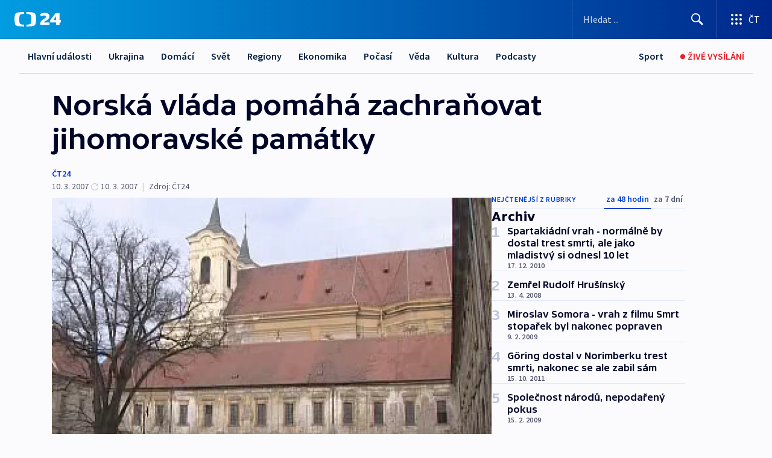

--- FILE ---
content_type: text/html; charset=utf-8
request_url: https://ct24.ceskatelevize.cz/clanek/archiv/norska-vlada-pomaha-zachranovat-jihomoravske-pamatky-251004
body_size: 52221
content:
<!DOCTYPE html><html lang="cs" data-sentry-element="Html" data-sentry-component="MyDocument" data-sentry-source-file="_document.tsx"><head data-sentry-element="Head" data-sentry-source-file="_document.tsx"><meta charSet="utf-8"/><meta content="initial-scale=1.0, width=device-width" name="viewport" data-sentry-element="meta" data-sentry-source-file="_app.tsx"/><meta name="publisher" content="ČT24, Česká televize" data-sentry-element="meta" data-sentry-source-file="_app.tsx"/><meta name="language" content="cs" data-sentry-element="meta" data-sentry-source-file="_app.tsx"/><meta name="theme-color" content="#ffffff" data-sentry-element="meta" data-sentry-source-file="_app.tsx"/><link rel="icon" href="/static/favicon.ico" sizes="any"/><link rel="icon" type="image/svg+xml" href="/static/favicon.svg"/><link rel="icon" type="image/png" href="/static/favicon.png"/><link rel="apple-touch-icon" href="/static/apple-touch-icon.png"/><link rel="manifest" href="/static/manifest.json"/><link rel="canonical" href="https://ct24.ceskatelevize.cz/clanek/archiv/norska-vlada-pomaha-zachranovat-jihomoravske-pamatky-251004"/><link rel="stylesheet" href="https://ctfs.ceskatelevize.cz/static/scripts/cmp/v2.1/orestbida/brands/ct24-light.css"/><title>Norská vláda pomáhá zachraňovat jihomoravské památky — ČT24 — Česká televize</title><meta name="description" content="Jižní Morava - Jižní Moravu navštívili zástupci Norského království. Přijeli si prohlédnout památky, na jejichž obnovu norská vláda přispívá statisíci eur. Právě díky těmto penězům se celkové obnovy dočkají i ty památky, které by jinak peníze těžko sehnaly."/><meta name="robots" content="index, follow"/><meta name="author" content="ČT24"/><meta property="og:title" content="Norská vláda pomáhá zachraňovat jihomoravské památky"/><meta property="og:description" content="Jižní Morava - Jižní Moravu navštívili zástupci Norského království. Přijeli si prohlédnout památky, na jejichž obnovu norská vláda přispívá statisíci eur. Právě díky těmto penězům se celkové obnovy dočkají i ty památky, které by jinak peníze těžko sehnaly."/><meta property="og:image" content="https://fs2-ct24.ceskatelevize.cz/image/[base64].jpg?width=1280"/><meta property="og:type" content="article"/><script type="application/ld+json">{"@context":"https://schema.org","@type":"Article","headline":"Norská vláda pomáhá zachraňovat jihomoravské památky","description":"Jižní Morava - Jižní Moravu navštívili zástupci Norského království. Přijeli si prohlédnout památky, na jejichž obnovu norská vláda přispívá statisíci eur. Právě díky těmto penězům se celkové obnovy dočkají i ty památky, které by jinak peníze těžko sehnaly.","datePublished":"2007-03-10T15:05:00+01:00","dateModified":"2007-03-10T14:10:00+01:00","author":[{"@type":"Person","name":"ČT24"}],"publisher":{"@type":"Organization","name":"ČT24 - Česká televize","logo":{"@type":"ImageObject","url":"https://ctfs.ceskatelevize.cz/static/channels/ct24.svg"}},"image":["https://fs2-ct24.ceskatelevize.cz/image/[base64].jpg?width=1024",{"@type":"ImageObject","url":"https://fs2-ct24.ceskatelevize.cz/image/[base64].jpg?width=1024","caption":"Klášter v Rajhradě","creditText":"Zdroj: ČT24"}],"mainEntityOfPage":{"@type":"WebPage","@id":"https://ct24.ceskatelevize.cz/clanek/archiv/norska-vlada-pomaha-zachranovat-jihomoravske-pamatky-251004"},"keywords":"Archiv, ČT24"}</script><meta name="next-head-count" content="21"/><script id="google-tag-manager" nonce="M2RkZjAwMGMtOGUxMy00Mzg3LWJkYjgtMmM1NTI2Nzc1N2Jh" data-sentry-element="Script" data-sentry-source-file="_document.tsx" data-nscript="beforeInteractive">
                        var dataLayer = dataLayer || [];dataLayer.push({
                            "page": { "section": "24" },
                            "app": {"version": "1.73.8", "platform": "Web"}
                        });

                        (function(w,d,s,l,i){w[l]=w[l]||[];w[l].push({'gtm.start':
                        new Date().getTime(),event:'gtm.js'});var f=d.getElementsByTagName(s)[0],
                        j=d.createElement(s),dl=l!='dataLayer'?'&l='+l:'';j.async=true;j.src=
                        'https://www.googletagmanager.com/gtm.js?id='+i+dl;var n=d.querySelector('[nonce]');
                        n&&j.setAttribute('nonce',n.nonce||n.getAttribute('nonce'));f.parentNode.insertBefore(j,f);
                        })(window,document,'script','dataLayer','GTM-WR543Z2');
                  </script><link nonce="M2RkZjAwMGMtOGUxMy00Mzg3LWJkYjgtMmM1NTI2Nzc1N2Jh" rel="preload" href="/_next/static/css/eb0e2c75f8046766.css" as="style"/><link nonce="M2RkZjAwMGMtOGUxMy00Mzg3LWJkYjgtMmM1NTI2Nzc1N2Jh" rel="stylesheet" href="/_next/static/css/eb0e2c75f8046766.css" data-n-g=""/><link nonce="M2RkZjAwMGMtOGUxMy00Mzg3LWJkYjgtMmM1NTI2Nzc1N2Jh" rel="preload" href="/_next/static/css/cf23267297961e52.css" as="style"/><link nonce="M2RkZjAwMGMtOGUxMy00Mzg3LWJkYjgtMmM1NTI2Nzc1N2Jh" rel="stylesheet" href="/_next/static/css/cf23267297961e52.css" data-n-p=""/><link nonce="M2RkZjAwMGMtOGUxMy00Mzg3LWJkYjgtMmM1NTI2Nzc1N2Jh" rel="preload" href="/_next/static/css/b5b3546fd1e0f7d1.css" as="style"/><link nonce="M2RkZjAwMGMtOGUxMy00Mzg3LWJkYjgtMmM1NTI2Nzc1N2Jh" rel="stylesheet" href="/_next/static/css/b5b3546fd1e0f7d1.css" data-n-p=""/><noscript data-n-css="M2RkZjAwMGMtOGUxMy00Mzg3LWJkYjgtMmM1NTI2Nzc1N2Jh"></noscript><script defer="" nonce="M2RkZjAwMGMtOGUxMy00Mzg3LWJkYjgtMmM1NTI2Nzc1N2Jh" nomodule="" src="/_next/static/chunks/polyfills-42372ed130431b0a.js"></script><script src="/_next/static/chunks/webpack-9d436da92b284dc9.js" nonce="M2RkZjAwMGMtOGUxMy00Mzg3LWJkYjgtMmM1NTI2Nzc1N2Jh" defer=""></script><script src="/_next/static/chunks/framework-df2fc3d29a08040c.js" nonce="M2RkZjAwMGMtOGUxMy00Mzg3LWJkYjgtMmM1NTI2Nzc1N2Jh" defer=""></script><script src="/_next/static/chunks/main-39313285097fd8c9.js" nonce="M2RkZjAwMGMtOGUxMy00Mzg3LWJkYjgtMmM1NTI2Nzc1N2Jh" defer=""></script><script src="/_next/static/chunks/pages/_app-47a8a81abe7733c6.js" nonce="M2RkZjAwMGMtOGUxMy00Mzg3LWJkYjgtMmM1NTI2Nzc1N2Jh" defer=""></script><script src="/_next/static/chunks/2852872c-095e82de10fae69e.js" nonce="M2RkZjAwMGMtOGUxMy00Mzg3LWJkYjgtMmM1NTI2Nzc1N2Jh" defer=""></script><script src="/_next/static/chunks/75fc9c18-c433d48982ca9a30.js" nonce="M2RkZjAwMGMtOGUxMy00Mzg3LWJkYjgtMmM1NTI2Nzc1N2Jh" defer=""></script><script src="/_next/static/chunks/86-353db38eb9faeaaf.js" nonce="M2RkZjAwMGMtOGUxMy00Mzg3LWJkYjgtMmM1NTI2Nzc1N2Jh" defer=""></script><script src="/_next/static/chunks/1509-4afa60b80d17ef4b.js" nonce="M2RkZjAwMGMtOGUxMy00Mzg3LWJkYjgtMmM1NTI2Nzc1N2Jh" defer=""></script><script src="/_next/static/chunks/8460-92487105c425564e.js" nonce="M2RkZjAwMGMtOGUxMy00Mzg3LWJkYjgtMmM1NTI2Nzc1N2Jh" defer=""></script><script src="/_next/static/chunks/1717-e987c59798af39f8.js" nonce="M2RkZjAwMGMtOGUxMy00Mzg3LWJkYjgtMmM1NTI2Nzc1N2Jh" defer=""></script><script src="/_next/static/chunks/608-61f15136e3e80c7d.js" nonce="M2RkZjAwMGMtOGUxMy00Mzg3LWJkYjgtMmM1NTI2Nzc1N2Jh" defer=""></script><script src="/_next/static/chunks/7444-e60ad12959b52b0e.js" nonce="M2RkZjAwMGMtOGUxMy00Mzg3LWJkYjgtMmM1NTI2Nzc1N2Jh" defer=""></script><script src="/_next/static/chunks/3028-ba2a8d82ec1582b5.js" nonce="M2RkZjAwMGMtOGUxMy00Mzg3LWJkYjgtMmM1NTI2Nzc1N2Jh" defer=""></script><script src="/_next/static/chunks/4035-8e9f8e7f61c25e84.js" nonce="M2RkZjAwMGMtOGUxMy00Mzg3LWJkYjgtMmM1NTI2Nzc1N2Jh" defer=""></script><script src="/_next/static/chunks/2990-59520cf8d197b73c.js" nonce="M2RkZjAwMGMtOGUxMy00Mzg3LWJkYjgtMmM1NTI2Nzc1N2Jh" defer=""></script><script src="/_next/static/chunks/pages/article/%5B...slug%5D-952bc5b55d16dac3.js" nonce="M2RkZjAwMGMtOGUxMy00Mzg3LWJkYjgtMmM1NTI2Nzc1N2Jh" defer=""></script><script src="/_next/static/Z-Fvt_APwofeyyCl6jn-t/_buildManifest.js" nonce="M2RkZjAwMGMtOGUxMy00Mzg3LWJkYjgtMmM1NTI2Nzc1N2Jh" defer=""></script><script src="/_next/static/Z-Fvt_APwofeyyCl6jn-t/_ssgManifest.js" nonce="M2RkZjAwMGMtOGUxMy00Mzg3LWJkYjgtMmM1NTI2Nzc1N2Jh" defer=""></script><style nonce="M2RkZjAwMGMtOGUxMy00Mzg3LWJkYjgtMmM1NTI2Nzc1N2Jh">.ctg-footer__social {
  color: #6f6f6f;
  display: flex;
  font-size: 1rem;
  align-items: center;
  font-family: SourceSansPro, sans-serif;
  line-height: 1.375rem;
  letter-spacing: 0;
  justify-content: center;
}
.ctg-footer__social-title {
  margin: 0;
  display: none;
  white-space: nowrap;
}
@media (min-width: 768px) {
  .ctg-footer__social-title {
    display: initial;
  }
}
  .ctg-footer__social-title.darkMode {
    color: rgba(255, 255, 255, 0.8);
  }
  .ctg-footer__social-list {
    margin: 0 0 16px 0;
    display: flex;
    padding: 0;
    list-style: none;
  }
@media (min-width: 768px) {
  .ctg-footer__social-list {
    margin: 0 0 0 15px;
  }
}
  .ctg-footer__social-list-item {
    width: 52px;
    margin: 0 4px;
    text-align: center;
  }
@media (min-width: 414px) {
  .ctg-footer__social-list-item {
    width: 64px;
  }
}
  .ctg-footer__social-list-item:first-child {
    margin-left: 0;
  }
  .ctg-footer__social-list-item:last-child {
    margin-right: 0;
  }
  .ctg-footer__social-list-item:hover {
    cursor: pointer;
    text-decoration: underline;
  }
  .ctg-footer__social-list-item:hover img.ctg-footer__icon-no-hover {
    display: none;
  }
  .ctg-footer__social-list-item:hover img.ctg-footer__icon-hover {
    display: block;
  }
  .ctg-footer__social-list-item img {
    width: 36px;
    height: 36px;
    margin: auto;
  }
@media (min-width: 768px) {
  .ctg-footer__social-list-item {
    width: initial;
  }
}
@media (min-width: 768px) {
  .ctg-footer__social-list-item img {
    width: 32px;
    height: 32px;
  }
}
  .ctg-footer__icon-hover {
    display: none;
  }
  .ctg-footer__icon-no-hover {
    display: block;
  }
  .ctg-footer__social-list-item-title {
    color: #6f6f6f;
    font-size: 0.75rem;
    font-family: SourceSansPro, sans-serif;
    font-weight: 400;
    line-height: 18px;
    white-space: nowrap;
    letter-spacing: 0.0375rem;
    text-transform: initial;
  }
@media (min-width: 768px) {
  .ctg-footer__social-list-item-title {
    display: none;
  }
}
  .ctg-footer__social-item-link {
    display: block;
    text-decoration: none;
  }
  .ctg-footer__channels-list {
    width: 100%;
    margin: 0;
    display: none;
    padding: 0;
    list-style: none;
  }
@media (min-width: 768px) {
  .ctg-footer__channels-list {
    display: flex;
  }
}
@media (min-width: 1024px) {
  .ctg-footer__channels-list {
    flex-wrap: wrap;
  }
}
  .ctg-footer__channels-list-item {
    flex: 1 1 auto;
    display: flex;
    margin-bottom: 40px;
    justify-content: center;
  }
@media (min-width: 1024px) {
  .ctg-footer__channels-list-item {
    flex: 0 1 30%;
    justify-content: start;
  }
}
  .ctg-footer__channels-list-item img {
    height: 20px;
  }
@media (min-width: 1024px) {
  .ctg-footer__channels-list-item img {
    height: 24px;
  }
}
  .ctg-footer__sr-only {
    top: auto;
    left: -10000px;
    width: 1px;
    height: 1px;
    overflow: hidden;
    position: absolute;
  }
  .ctg-footer__sub-footer {
    color: #6f6f6f;
    display: flex;
    font-size: 0.875rem;
    font-family: SourceSansPro, sans-serif;
    font-weight: 400;
    line-height: 1.25rem;
    letter-spacing: 0;
    text-transform: initial;
    justify-content: space-between;
  }
  .ctg-footer__sub-footer a {
    color: #041e42;
    transition: color 300ms ease-in;
    text-decoration: none;
  }
  .ctg-footer__sub-footer p {
    margin: 0;
  }
@media (max-width: 413px) {
  .ctg-footer__sub-footer div:first-child span:first-of-type {
    display: block;
  }
}
  .ctg-footer__sub-footer.darkMode span, .ctg-footer__sub-footer.darkMode a {
    color: rgba(255, 255, 255, 0.8);
  }
  .ctg-footer__sub-footer.darkMode p:first-child {
    color: rgba(255, 255, 255, 0.6);
  }
  .ctg-footer__sub-footer a:hover {
    text-decoration: underline;
  }
  .ctg-footer__separator {
    margin: 0px 7px;
  }
@media (max-width: 413px) {
  .ctg-footer__hidden {
    display: none;
  }
}
  .ctg-footer__right-column {
    display: none;
  }
@media (min-width: 768px) {
  .ctg-footer__right-column {
    display: flex;
  }
}
  .ctg-footer__contacts {
    color: #6f6f6f;
    font-size: 1rem;
    text-align: left;
    font-family: SourceSansPro, sans-serif;
    line-height: 20px;
    letter-spacing: 0;
  }
  .ctg-footer__contacts a {
    color: #041e42;
    transition: color 300ms ease-in;
    text-decoration: none;
  }
@media (min-width: 768px) and (max-width: 1023px) {
  .ctg-footer__contacts {
    text-align: center;
  }
}
  .ctg-footer__contacts a:hover {
    text-decoration: underline;
  }
  .ctg-footer__contacts-list {
    margin: 0;
    display: flex;
    flex-direction: column;
    justify-content: center;
  }
@media (min-width: 768px) {
  .ctg-footer__contacts-list {
    flex-direction: row;
  }
}
@media (min-width: 1024px) {
  .ctg-footer__contacts-list {
    justify-content: start;
  }
}
  .ctg-footer__contacts-list.darkMode span {
    color: #FFFFFF;
  }
  .ctg-footer__contacts-link {
    color: #041e42;
    margin: 0 0 0 0;
    display: flex;
    align-self: flex-start;
    line-height: 22px;
    align-content: center;
  }
  .ctg-footer__contacts-link img {
    margin-right: 10px;
  }
  .ctg-footer__contacts-link:first-child {
    margin: 0 0 18px 0;
  }
@media (min-width: 768px) {
  .ctg-footer__contacts-link:first-child {
    margin-right: 26px;
  }
}
  .ctg-footer__strong {
    font-family: SourceSansPro, sans-serif;
    font-weight: 600;
  }
  .ctg-footer__opening-hours {
    color: #000;
    margin: 0 0 16px 0;
  }
  .ctg-footer__opening-hours span:last-child {
    color: #6f6f6f;
    display: inline-block;
    margin-top: 8px;
  }
  .ctg-footer__opening-hours.darkMode span:first-child {
    color: #FFFFFF;
  }
  .ctg-footer__opening-hours.darkMode span:last-child {
    color: rgba(255, 255, 255, 0.8);
  }
  .footer-0-2-1 {  }
  .footer-0-2-1.darkMode {  }
  .footer-0-2-1 hr {
    opacity: 1;
  }
  .wrapper-0-2-2 {
    margin: 0 auto;
    display: grid;
    padding: 32px 16px 24px 16px;
  }
@media (min-width: 768px) {
  .wrapper-0-2-2 {
    padding: 48px 24px 32px 24px;
    grid-row-gap: 0px;
    grid-column-gap: 0px;
    grid-template-rows: repeat(6, auto);
    grid-template-columns: repeat(2, auto);
  }
}
@media (min-width: 1024px) {
  .wrapper-0-2-2 {
    grid-template-rows: repeat(6, auto);
  }
}
  .wrapper-0-2-2 a:focus {
    outline: none;
    box-shadow: 0px 0px 0px 2px #60a0ff;
    border-radius: 4px;
  }
  .logo-0-2-3 {
    display: block;
    justify-self: start;
    margin-bottom: 24px;
  }
  .logo-0-2-3 img {
    height: 24px;
  }
@media (min-width: 768px) {
  .logo-0-2-3 {
    grid-area: 1 / 1 / 2 / 2;
    margin-bottom: 40px;
  }
}
@media (min-width: 1024px) {
  .logo-0-2-3 {
    margin-bottom: 56px;
  }
}
@media (min-width: 768px) {
  .logo-0-2-3 img {
    height: 32px;
  }
}
  .social-0-2-4 {  }
@media (min-width: 768px) {
  .social-0-2-4 {
    grid-area: 1 / 2 / 1 / 3;
    align-self: flex-start;
    justify-content: flex-end;
  }
}
  .contacts-0-2-5 {
    margin-bottom: 22px;
  }
@media (min-width: 768px) {
  .contacts-0-2-5 {
    grid-area: 4 / 1 / 4 / 3;
  }
}
@media (min-width: 1024px) {
  .contacts-0-2-5 {
    grid-area: 3 / 2 / 3 / 3;
  }
}
  .channels-0-2-6 {  }
@media (min-width: 768px) {
  .channels-0-2-6 {
    grid-area: 3 / 1 / 3 / 3;
  }
}
@media (min-width: 1024px) {
  .channels-0-2-6 {
    grid-area: 2 / 2 / 2 / 3;
    align-self: start;
    margin-bottom: 11px;
  }
}
  .divider-0-2-7 {
    width: 100%;
    border: none;
    height: 1px;
    margin: 0 0 16px 0;
    background-color: #e0e0e0;
  }
@media (min-width: 768px) {
  .divider-0-2-7 {
    margin: 0 0 24px 0;
    grid-area: 5 / 1 / 5 / 3;
  }
}
@media (min-width: 1024px) {
  .divider-0-2-7 {
    grid-area: 5 / 1 / 5 / 3;
  }
}
  .dividerMedium-0-2-8 {
    margin: 0 0 16px 0;
  }
  .dividerLow-0-2-9 {
    margin: 0 0 20px 0;
  }
@media (min-width: 768px) {
  .dividerLow-0-2-9 {
    margin: 0 0 12px 0;
  }
}
  .dividerMobile-0-2-10 {  }
@media (min-width: 768px) {
  .dividerMobile-0-2-10 {
    display: none;
  }
}
  .linkList-0-2-11 {
    margin: 0 0 20px 0;
    display: flex;
    padding: 0;
    row-gap: 18px;
    flex-wrap: wrap;
    font-size: 1rem;
    list-style: none;
    font-family: SourceSansPro, sans-serif;
    line-height: 1.375rem;
    letter-spacing: 0;
  }
  .linkList-0-2-11 a {
    color: #041e42;
    transition: color 300ms ease-in;
    text-decoration: none;
  }
@media (min-width: 768px) {
  .linkList-0-2-11 {
    margin: 0 0 40px 0;
    display: grid;
    grid-column: 1 / 3;
    grid-template-columns: repeat(3, 1fr);
  }
  .linkList-0-2-11 #tvProgram {
    grid-area: 1 / 1;
  }
  .linkList-0-2-11 #ziveVysilani {
    grid-area: 2 / 1;
  }
  .linkList-0-2-11 #tvPoplatky {
    grid-area: 3 / 1;
  }
  .linkList-0-2-11 #teletext {
    grid-area: 4 / 1;
  }
  .linkList-0-2-11 #podcasty {
    grid-area: 5 / 1;
  }
  .linkList-0-2-11 #pocasi {
    grid-area: 1 / 2;
  }
  .linkList-0-2-11 #eshop {
    grid-area: 2 / 2;
  }
  .linkList-0-2-11 #mobilniAplikace {
    grid-area: 3 / 2;
  }
  .linkList-0-2-11 #vseoCt {
    grid-area: 4 / 2;
  }
  .linkList-0-2-11 #studioBrno {
    grid-area: 2 / 3;
  }
  .linkList-0-2-11 #proMedia {
    grid-area: 5 / 2;
  }
  .linkList-0-2-11 #studioOstrava {
    grid-area: 1 / 3;
  }
  .linkList-0-2-11 #radaCt {
    grid-area: 6 / 1;
  }
  .linkList-0-2-11 #kariera {
    grid-area: 3 / 3;
  }
  .linkList-0-2-11 #casteDotazy {
    grid-area: 4 / 3;
  }
  .linkList-0-2-11 #kontakty {
    grid-area: 5 / 3;
  }
}
@media (min-width: 1024px) {
  .linkList-0-2-11 {
    margin: 0 0 32px 0;
    display: flex;
    row-gap: 10px;
    grid-area: 2 / 1 / 5 / 2;
  }
}
  .linkList-0-2-11.darkMode {  }
  .linkList-0-2-11.darkMode a {
    color: #FFFFFF;
  }
  .linkList-0-2-11 a:hover {
    text-decoration: underline;
  }
  .linkListItem-0-2-12 {
    flex: 0 1 45%;
    line-height: 22px;
  }
@media (min-width: 768px) {
  .linkListItem-0-2-12 {
    flex: 0 1 33%;
  }
}
@media (min-width: 1024px) {
  .linkListItem-0-2-12 {
    flex: 0 1 50%;
  }
}
  .subFooter-0-2-13 {  }
@media (min-width: 768px) {
  .subFooter-0-2-13 {
    grid-area: 6 / 1 / 6 / 3;
  }
}
  .srOnly-0-2-14 {
    top: auto;
    left: -10000px;
    width: 1px;
    height: 1px;
    overflow: hidden;
    position: absolute;
  }
  .footer-d17-0-2-15 {
    background: #f4f4f4;
  }
  .footer-d17-0-2-15.darkMode {
    background: #001830;
  }
  .wrapper-d18-0-2-16 {
    max-width: 1216px;
  }
  .ctg-header__wrapper {
    width: 100%;
    content: a;
    box-sizing: border-box;
    background-color: #fff;
  }
  .ctg-header__document-disable-scroll-local {  }
@media screen and (max-width: 767px) {
  .ctg-header__document-disable-scroll-local {
    overflow: hidden !important;
    touch-action: none;
    overscroll-behavior: none;
    -webkit-overflow-scrolling: none;
  }
}
  .ctg-header__body-disable-scroll-local {  }
@media screen and (max-width: 767px) {
  .ctg-header__body-disable-scroll-local {
    overflow: hidden !important;
    touch-action: none;
    overscroll-behavior: none;
    -webkit-overflow-scrolling: none;
  }
}
  .ctg-header__document-disable-scroll-global {  }
@media screen and (max-width: 427px) {
  .ctg-header__document-disable-scroll-global {
    overflow: hidden !important;
    touch-action: none;
    overscroll-behavior: none;
    -webkit-overflow-scrolling: none;
  }
}
  .ctg-header__body-disable-scroll-global {  }
@media screen and (max-width: 427px) {
  .ctg-header__body-disable-scroll-global {
    overflow: hidden !important;
    touch-action: none;
    overscroll-behavior: none;
    -webkit-overflow-scrolling: none;
  }
}
  .ctg-header__document-disable-scroll-local-d2 {  }
@media screen and (max-width: 767px) {
  .ctg-header__document-disable-scroll-local-d2 {
    padding-right: 0px !important;
  }
}
  .ctg-header__document-disable-scroll-global-d4 {  }
@media screen and (max-width: 427px) {
  .ctg-header__document-disable-scroll-global-d4 {
    padding-right: 0px !important;
  }
}
  .ctg-header__inset-focus-visible {  }
  .ctg-header__context-menu-item-disabled {  }
  .ctg-header__context-menu-item.ctg-header__context-menu-item-disabled .ctg-header__context-menu-item-link, .ctg-header__context-menu-item.ctg-header__context-menu-item-disabled .ctg-header__context-menu-item-link:hover {
    cursor: auto;
  }
  .ctg-header__context-menu-item-active {  }
  .ctg-header__context-menu-item.ctg-header__context-menu-item-active .ctg-header__context-menu-item-link {
    cursor: default;
    font-family: SourceSansPro, sans-serif;
    font-weight: 600;
  }
  .ctg-header__context-menu-item-link {
    display: flex;
    padding: 9px 26px 9px;
    font-size: 1rem;
    align-items: center;
    font-family: SourceSansPro, sans-serif;
    line-height: 1.375rem;
    letter-spacing: 0;
    vertical-align: sub;
  }
  .ctg-header__context-menu-item:not(.ctg-header__context-menu-item-disabled) .ctg-header__context-menu-item-link:hover {  }
  .ctg-header__context-menu-item-link:hover {
    text-decoration: none;
  }
  .ctg-header__profile-name {  }
  .ctg-header__profile-name + ul li:first-child .ctg-header__context-menu-item-link {
    padding: 0 24px 9px;
  }
  .ctg-header__profile-name + ul li:first-child .ctg-header__context-menu-item-link:hover {
    text-decoration: underline;
    background-color: #fff;
  }
  .ctg-header__context-menu-item-link-is-not {  }
  .ctg-header__context-menu-item-link.ctg-header__context-menu-item-link-is-not {
    outline: none;
  }
  .ctg-header__context-menu-item-link.ctg-header__context-menu-item-link-is-not.focus-visible {
    box-shadow: 0px 0px 0px 2px #60a0ff;
  }
  .ctg-header__context-menu-item {
    color: #393939;
    width: 100%;
    padding: 0;
    max-width: 100%;
    list-style: none;
  }
  .ctg-header__context-menu-item > span {
    display: flex;
    align-items: center;
  }
  .ctg-header__context-menu-item > span > svg {
    fill: currentColor;
    flex: 0 0 auto;
    width: 20px;
    height: 20px;
    margin: 0 8px 0 -28px;
  }
  .ctg-header__context-menu-icon {
    width: 20px;
    display: flex;
    align-items: center;
    margin-right: 18px;
  }
  .ctg-header__context-menu-item-disabled-d0 {  }
  .ctg-header__context-menu-item.ctg-header__context-menu-item-disabled-d0 .ctg-header__context-menu-item-link, .ctg-header__context-menu-item.ctg-header__context-menu-item-disabled-d0 .ctg-header__context-menu-item-link:hover {
    background-color: transparent;
    color: #8d8d8d;
  }
  .ctg-header__context-menu-item-active-d1 {  }
  .ctg-header__context-menu-item.ctg-header__context-menu-item-active-d1 .ctg-header__context-menu-item-link {
    color: #000000;
  }
  .ctg-header__context-menu-item-link-d2 {
    color: #041e42;
  }
  .ctg-header__context-menu-item:not(.ctg-header__context-menu-item-disabled) .ctg-header__context-menu-item-link-d2:hover {
    color: #000000;
    background-color: #f4f4f4;
  }
  .ctg-header__context-menu-item-disabled-d3 {  }
  .ctg-header__context-menu-item.ctg-header__context-menu-item-disabled-d3 .ctg-header__context-menu-item-link, .ctg-header__context-menu-item.ctg-header__context-menu-item-disabled-d3 .ctg-header__context-menu-item-link:hover {
    background-color: transparent;
    color: #8d8d8d;
  }
  .ctg-header__context-menu-item-active-d4 {  }
  .ctg-header__context-menu-item.ctg-header__context-menu-item-active-d4 .ctg-header__context-menu-item-link {
    color: #000000;
  }
  .ctg-header__context-menu-item-link-d5 {
    color: #041e42;
  }
  .ctg-header__context-menu-item:not(.ctg-header__context-menu-item-disabled) .ctg-header__context-menu-item-link-d5:hover {
    color: #000000;
    background-color: #f4f4f4;
  }
  .ctg-header__context-menu-item-disabled-d6 {  }
  .ctg-header__context-menu-item.ctg-header__context-menu-item-disabled-d6 .ctg-header__context-menu-item-link, .ctg-header__context-menu-item.ctg-header__context-menu-item-disabled-d6 .ctg-header__context-menu-item-link:hover {
    background-color: transparent;
    color: #8d8d8d;
  }
  .ctg-header__context-menu-item-active-d7 {  }
  .ctg-header__context-menu-item.ctg-header__context-menu-item-active-d7 .ctg-header__context-menu-item-link {
    color: #000000;
  }
  .ctg-header__context-menu-item-link-d8 {
    color: #041e42;
  }
  .ctg-header__context-menu-item:not(.ctg-header__context-menu-item-disabled) .ctg-header__context-menu-item-link-d8:hover {
    color: #000000;
    background-color: #f4f4f4;
  }
  .ctg-header__context-menu-item-disabled-d9 {  }
  .ctg-header__context-menu-item.ctg-header__context-menu-item-disabled-d9 .ctg-header__context-menu-item-link, .ctg-header__context-menu-item.ctg-header__context-menu-item-disabled-d9 .ctg-header__context-menu-item-link:hover {
    background-color: transparent;
    color: #8d8d8d;
  }
  .ctg-header__context-menu-item-active-d10 {  }
  .ctg-header__context-menu-item.ctg-header__context-menu-item-active-d10 .ctg-header__context-menu-item-link {
    color: #000000;
  }
  .ctg-header__context-menu-item-link-d11 {
    color: #041e42;
  }
  .ctg-header__context-menu-item:not(.ctg-header__context-menu-item-disabled) .ctg-header__context-menu-item-link-d11:hover {
    color: #000000;
    background-color: #f4f4f4;
  }
  .ctg-header__context-menu-item-disabled-d12 {  }
  .ctg-header__context-menu-item.ctg-header__context-menu-item-disabled-d12 .ctg-header__context-menu-item-link, .ctg-header__context-menu-item.ctg-header__context-menu-item-disabled-d12 .ctg-header__context-menu-item-link:hover {
    background-color: transparent;
    color: #8d8d8d;
  }
  .ctg-header__context-menu-item-active-d13 {  }
  .ctg-header__context-menu-item.ctg-header__context-menu-item-active-d13 .ctg-header__context-menu-item-link {
    color: #000000;
  }
  .ctg-header__context-menu-item-link-d14 {
    color: #041e42;
  }
  .ctg-header__context-menu-item:not(.ctg-header__context-menu-item-disabled) .ctg-header__context-menu-item-link-d14:hover {
    color: #000000;
    background-color: #f4f4f4;
  }
  .ctg-header__context-menu-item-disabled-d15 {  }
  .ctg-header__context-menu-item.ctg-header__context-menu-item-disabled-d15 .ctg-header__context-menu-item-link, .ctg-header__context-menu-item.ctg-header__context-menu-item-disabled-d15 .ctg-header__context-menu-item-link:hover {
    background-color: transparent;
    color: #8d8d8d;
  }
  .ctg-header__context-menu-item-active-d16 {  }
  .ctg-header__context-menu-item.ctg-header__context-menu-item-active-d16 .ctg-header__context-menu-item-link {
    color: #000000;
  }
  .ctg-header__context-menu-item-link-d17 {
    color: #041e42;
  }
  .ctg-header__context-menu-item:not(.ctg-header__context-menu-item-disabled) .ctg-header__context-menu-item-link-d17:hover {
    color: #000000;
    background-color: #f4f4f4;
  }
  .ctg-header__context-menu-item-disabled-d18 {  }
  .ctg-header__context-menu-item.ctg-header__context-menu-item-disabled-d18 .ctg-header__context-menu-item-link, .ctg-header__context-menu-item.ctg-header__context-menu-item-disabled-d18 .ctg-header__context-menu-item-link:hover {
    background-color: transparent;
    color: #8d8d8d;
  }
  .ctg-header__context-menu-item-active-d19 {  }
  .ctg-header__context-menu-item.ctg-header__context-menu-item-active-d19 .ctg-header__context-menu-item-link {
    color: #000000;
  }
  .ctg-header__context-menu-item-link-d20 {
    color: #041e42;
  }
  .ctg-header__context-menu-item:not(.ctg-header__context-menu-item-disabled) .ctg-header__context-menu-item-link-d20:hover {
    color: #000000;
    background-color: #f4f4f4;
  }
  .ctg-header__context-menu-item-disabled-d21 {  }
  .ctg-header__context-menu-item.ctg-header__context-menu-item-disabled-d21 .ctg-header__context-menu-item-link, .ctg-header__context-menu-item.ctg-header__context-menu-item-disabled-d21 .ctg-header__context-menu-item-link:hover {
    background-color: transparent;
    color: #8d8d8d;
  }
  .ctg-header__context-menu-item-active-d22 {  }
  .ctg-header__context-menu-item.ctg-header__context-menu-item-active-d22 .ctg-header__context-menu-item-link {
    color: #000000;
  }
  .ctg-header__context-menu-item-link-d23 {
    color: #041e42;
  }
  .ctg-header__context-menu-item:not(.ctg-header__context-menu-item-disabled) .ctg-header__context-menu-item-link-d23:hover {
    color: #000000;
    background-color: #f4f4f4;
  }
  .ctg-header__context-menu-item-disabled-d24 {  }
  .ctg-header__context-menu-item.ctg-header__context-menu-item-disabled-d24 .ctg-header__context-menu-item-link, .ctg-header__context-menu-item.ctg-header__context-menu-item-disabled-d24 .ctg-header__context-menu-item-link:hover {
    background-color: transparent;
    color: #8d8d8d;
  }
  .ctg-header__context-menu-item-active-d25 {  }
  .ctg-header__context-menu-item.ctg-header__context-menu-item-active-d25 .ctg-header__context-menu-item-link {
    color: #000000;
  }
  .ctg-header__context-menu-item-link-d26 {
    color: #041e42;
  }
  .ctg-header__context-menu-item:not(.ctg-header__context-menu-item-disabled) .ctg-header__context-menu-item-link-d26:hover {
    color: #000000;
    background-color: #f4f4f4;
  }
  .ctg-header__context-menu-item-disabled-d27 {  }
  .ctg-header__context-menu-item.ctg-header__context-menu-item-disabled-d27 .ctg-header__context-menu-item-link, .ctg-header__context-menu-item.ctg-header__context-menu-item-disabled-d27 .ctg-header__context-menu-item-link:hover {
    background-color: transparent;
    color: #8d8d8d;
  }
  .ctg-header__context-menu-item-active-d28 {  }
  .ctg-header__context-menu-item.ctg-header__context-menu-item-active-d28 .ctg-header__context-menu-item-link {
    color: #000000;
  }
  .ctg-header__context-menu-item-link-d29 {
    color: #041e42;
  }
  .ctg-header__context-menu-item:not(.ctg-header__context-menu-item-disabled) .ctg-header__context-menu-item-link-d29:hover {
    color: #000000;
    background-color: #f4f4f4;
  }
  .ctg-header__context-menu-item-disabled-d30 {  }
  .ctg-header__context-menu-item.ctg-header__context-menu-item-disabled-d30 .ctg-header__context-menu-item-link, .ctg-header__context-menu-item.ctg-header__context-menu-item-disabled-d30 .ctg-header__context-menu-item-link:hover {
    background-color: transparent;
    color: #8d8d8d;
  }
  .ctg-header__context-menu-item-active-d31 {  }
  .ctg-header__context-menu-item.ctg-header__context-menu-item-active-d31 .ctg-header__context-menu-item-link {
    color: #000000;
  }
  .ctg-header__context-menu-item-link-d32 {
    color: #041e42;
  }
  .ctg-header__context-menu-item:not(.ctg-header__context-menu-item-disabled) .ctg-header__context-menu-item-link-d32:hover {
    color: #000000;
    background-color: #f4f4f4;
  }
  .ctg-header__context-menu-item-disabled-d33 {  }
  .ctg-header__context-menu-item.ctg-header__context-menu-item-disabled-d33 .ctg-header__context-menu-item-link, .ctg-header__context-menu-item.ctg-header__context-menu-item-disabled-d33 .ctg-header__context-menu-item-link:hover {
    background-color: transparent;
    color: #8d8d8d;
  }
  .ctg-header__context-menu-item-active-d34 {  }
  .ctg-header__context-menu-item.ctg-header__context-menu-item-active-d34 .ctg-header__context-menu-item-link {
    color: #000000;
  }
  .ctg-header__context-menu-item-link-d35 {
    color: #041e42;
  }
  .ctg-header__context-menu-item:not(.ctg-header__context-menu-item-disabled) .ctg-header__context-menu-item-link-d35:hover {
    color: #000000;
    background-color: #f4f4f4;
  }
  .ctg-header__context-menu-item-disabled-d36 {  }
  .ctg-header__context-menu-item.ctg-header__context-menu-item-disabled-d36 .ctg-header__context-menu-item-link, .ctg-header__context-menu-item.ctg-header__context-menu-item-disabled-d36 .ctg-header__context-menu-item-link:hover {
    background-color: transparent;
    color: #8d8d8d;
  }
  .ctg-header__context-menu-item-active-d37 {  }
  .ctg-header__context-menu-item.ctg-header__context-menu-item-active-d37 .ctg-header__context-menu-item-link {
    color: #000000;
  }
  .ctg-header__context-menu-item-link-d38 {
    color: #041e42;
  }
  .ctg-header__context-menu-item:not(.ctg-header__context-menu-item-disabled) .ctg-header__context-menu-item-link-d38:hover {
    color: #000000;
    background-color: #f4f4f4;
  }
  .ctg-header__local-menu-mobile-nav {
    width: 100%;
    display: none;
    position: relative;
    box-shadow: 0px 1px 3px rgba(0, 0, 0, 0.2), 0px 12px 24px -8px rgba(0, 0, 0, 0.15);
    margin-left: auto;
    background-color: #fff;
  }
  .ctg-header__local-menu-mobile-nav .ctg-header__context-menu {
    width: 100%;
    padding: 16px 0;
    box-shadow: none;
    background-color: transparent;
  }
  .ctg-header__local-menu-mobile-nav .ctg-header__context-menu li.ctg-header__context-menu-item-active > a, .ctg-header__local-menu-mobile-nav .ctg-header__context-menu li.ctg-header__context-menu-item-active > span, .ctg-header__local-menu-mobile-nav .ctg-header__context-menu li > a:hover {
    color: #041e42;
  }
  .ctg-header__local-menu-mobile-nav .ctg-header__context-menu li:not(.ctg-header__context-menu-item-disabled) > a:hover, .ctg-header__local-menu-mobile-nav .ctg-header__context-menu li:not(.ctg-header__context-menu-item-disabled) > span.ctg-header__local-menu-mobile-nav .ctg-header__context-menu li:not(.ctg-header__context-menu-item-disabled):hover {
    background-color: #f4f4f4;
  }
  .ctg-header__local-menu-mobile-nav-visible {
    display: block;
  }
  .ctg-header__local-menu-mobile-nav-wrapper {
    top: 105px;
    left: 0;
    width: 100%;
    height: calc(100% - 105px);
    padding: 0;
    z-index: 101;
    overflow: auto;
    position: fixed;
    visibility: hidden;
    background-color: rgba(0, 0, 0, .3);
  }
  .ctg-header__local-menu-mobile-nav-wrapper-visible {
    visibility: visible;
  }
  .ctg-header__local-menu-mobile-button-wrapper {
    color: inherit;
    display: flex;
    align-items: center;
  }
  .ctg-header__local-menu-mobile-button-wrapper > button {
    color: inherit;
    display: flex;
    padding: 10px 16px;
    align-items: center;
  }
  .ctg-header__local-menu-mobile-button > svg {
    color: inherit;
    width: 24px;
    height: 24px;
    margin-right: 4px;
  }
  .ctg-header__local-menu-mobile-button > span {
    color: inherit;
    font-size: 1rem;
    font-family: SourceSansPro, sans-serif;
    line-height: 1;
  }
  .ctg-header__inset-focus-visible {  }
  .ctg-header__hotlink-nav-list-item {
    position: relative;
  }
@media (max-width: 767px) {
  .ctg-header__hotlink-nav-list-item {
    border-left: 1px solid rgba(0, 0, 0, 0.2);
  }
}
  .ctg-header__hotlink-nav-list-item > a, .ctg-header__hotlink-nav-list-item > button, .ctg-header__hotlink-nav-list-item > span {
    height: 100%;
    margin: 0;
    display: flex;
    position: relative;
    font-size: 16px;
    box-sizing: border-box;
    transition: backgroundColor 150ms, borderColor 150ms,color 150ms;
    align-items: center;
    font-family: SourceSansPro, sans-serif;
    font-weight: 600;
    line-height: 1.314rem;
    padding-top: 5px;
    white-space: nowrap;
    padding-left: 14px;
    padding-right: 14px;
    letter-spacing: normal;
    padding-bottom: 5px;
    justify-content: center;
    text-decoration: none;
  }
  .ctg-header__hotlink-nav-list-item > span {
    cursor: default;
  }
  .ctg-header__hotlink-nav-list-item > a svg, .ctg-header__hotlink-nav-list-item > button svg, .ctg-header__hotlink-nav-list-item > span svg {
    margin-right: 4px;
  }
  .ctg-header__hotlink-nav-list-item-active.ctg-header__hotlink-nav-list-item > a svg, .ctg-header__hotlink-nav-list-item-active.ctg-header__hotlink-nav-list-item > button svg, .ctg-header__hotlink-nav-list-item-active.ctg-header__hotlink-nav-list-item > span svg {  }
  .ctg-header__hotlink-nav-list-item-active.ctg-header__hotlink-nav-list-item > a, .ctg-header__hotlink-nav-list-item-active.ctg-header__hotlink-nav-list-item > button, .ctg-header__hotlink-nav-list-item-active.ctg-header__hotlink-nav-list-item > span {  }
@media (hover: hover) {
  .ctg-header__hotlink-nav-list-item > a, .ctg-header__hotlink-nav-list-item > button, .ctg-header__hotlink-nav-list-item > span {  }
  .ctg-header__hotlink-nav-list-item > a:hover svg, .ctg-header__hotlink-nav-list-item > button:hover svg, .ctg-header__hotlink-nav-list-item > span:hover svg {  }
  .ctg-header__hotlink-nav-list-item > a:hover, .ctg-header__hotlink-nav-list-item > button:hover, .ctg-header__hotlink-nav-list-item > span:hover {
    text-decoration: none;
  }
}
  .ctg-header__hotlink-nav-list-item-active {  }
  .ctg-header__hotlink-nav-list-item-active:before {
    left: 50%;
    width: 0;
    bottom: -6px;
    height: 0;
    content: "";
    position: absolute;
    border-left: 6px solid transparent;
    margin-left: -6px;
    border-right: 6px solid transparent;
  }
  .ctg-header__hotlink-nav-list-item-d0 {  }
  .ctg-header__hotlink-nav-list-item-d0 > a, .ctg-header__hotlink-nav-list-item-d0 > button, .ctg-header__hotlink-nav-list-item-d0 > span {
    background-color: transparent;
    color: #041e42;
  }
  .ctg-header__hotlink-nav-list-item-d0 > a svg, .ctg-header__hotlink-nav-list-item-d0 > button svg, .ctg-header__hotlink-nav-list-item-d0 > span svg {
    color: inherit;
  }
  .ctg-header__hotlink-nav-list-item-active.ctg-header__hotlink-nav-list-item-d0 > a svg, .ctg-header__hotlink-nav-list-item-active.ctg-header__hotlink-nav-list-item-d0 > button svg, .ctg-header__hotlink-nav-list-item-active.ctg-header__hotlink-nav-list-item-d0 > span svg {
    color: inherit;
  }
  .ctg-header__hotlink-nav-list-item-active.ctg-header__hotlink-nav-list-item-d0 > a, .ctg-header__hotlink-nav-list-item-active.ctg-header__hotlink-nav-list-item-d0 > button, .ctg-header__hotlink-nav-list-item-active.ctg-header__hotlink-nav-list-item-d0 > span {
    background-color: #041e42;
    color: #fff;
    border-color: #041e42;
  }
@media (hover: hover) {
  .ctg-header__hotlink-nav-list-item-d0 > a, .ctg-header__hotlink-nav-list-item-d0 > button, .ctg-header__hotlink-nav-list-item-d0 > span {  }
  .ctg-header__hotlink-nav-list-item-d0 > a:hover svg, .ctg-header__hotlink-nav-list-item-d0 > button:hover svg, .ctg-header__hotlink-nav-list-item-d0 > span:hover svg {
    color: inherit;
  }
  .ctg-header__hotlink-nav-list-item-d0 > a:hover, .ctg-header__hotlink-nav-list-item-d0 > button:hover, .ctg-header__hotlink-nav-list-item-d0 > span:hover {
    background-color: #041e42;
    color: #fff;
    border-color: #041e42;
  }
}
  .ctg-header__hotlink-nav-list-item-active-d2 {  }
  .ctg-header__hotlink-nav-list-item-active-d2:before {
    border-top: 6px solid #041e42;
  }
  .ctg-header__hotlink-nav-list-item-d3 {  }
  .ctg-header__hotlink-nav-list-item-d3 > a, .ctg-header__hotlink-nav-list-item-d3 > button, .ctg-header__hotlink-nav-list-item-d3 > span {
    background-color: transparent;
    color: #041e42;
  }
  .ctg-header__hotlink-nav-list-item-d3 > a svg, .ctg-header__hotlink-nav-list-item-d3 > button svg, .ctg-header__hotlink-nav-list-item-d3 > span svg {
    color: inherit;
  }
  .ctg-header__hotlink-nav-list-item-active.ctg-header__hotlink-nav-list-item-d3 > a svg, .ctg-header__hotlink-nav-list-item-active.ctg-header__hotlink-nav-list-item-d3 > button svg, .ctg-header__hotlink-nav-list-item-active.ctg-header__hotlink-nav-list-item-d3 > span svg {
    color: inherit;
  }
  .ctg-header__hotlink-nav-list-item-active.ctg-header__hotlink-nav-list-item-d3 > a, .ctg-header__hotlink-nav-list-item-active.ctg-header__hotlink-nav-list-item-d3 > button, .ctg-header__hotlink-nav-list-item-active.ctg-header__hotlink-nav-list-item-d3 > span {
    background-color: #041e42;
    color: #fff;
    border-color: #041e42;
  }
@media (hover: hover) {
  .ctg-header__hotlink-nav-list-item-d3 > a, .ctg-header__hotlink-nav-list-item-d3 > button, .ctg-header__hotlink-nav-list-item-d3 > span {  }
  .ctg-header__hotlink-nav-list-item-d3 > a:hover svg, .ctg-header__hotlink-nav-list-item-d3 > button:hover svg, .ctg-header__hotlink-nav-list-item-d3 > span:hover svg {
    color: inherit;
  }
  .ctg-header__hotlink-nav-list-item-d3 > a:hover, .ctg-header__hotlink-nav-list-item-d3 > button:hover, .ctg-header__hotlink-nav-list-item-d3 > span:hover {
    background-color: #041e42;
    color: #fff;
    border-color: #041e42;
  }
}
  .ctg-header__hotlink-nav-list-item-active-d5 {  }
  .ctg-header__hotlink-nav-list-item-active-d5:before {
    border-top: 6px solid #041e42;
  }
  .ctg-header__hotlink-nav-list {
    height: 100%;
    margin: 0;
    display: flex;
    padding: 0;
    position: relative;
    list-style-type: none;
  }
  .ctg-header__hotlink-nav-button-container {
    position: relative;
  }
  .ctg-header__local-menu-nav-list-item {
    position: relative;
    max-width: 235px;
  }
  .ctg-header__local-menu-nav-list-item > a, .ctg-header__local-menu-nav-list-item > button, .ctg-header__local-menu-nav-list-item > span {
    color: #041e42;
    height: 57px;
    margin: 0;
    display: block;
    padding: 0 14px;
    overflow: hidden;
    position: relative;
    font-size: 1rem;
    box-sizing: border-box;
    transition: background-color 150ms, border-color 150ms,color 150ms;
    font-family: SourceSansPro, sans-serif;
    font-weight: 600;
    line-height: 57px;
    white-space: nowrap;
    text-overflow: ellipsis;
    letter-spacing: normal;
    text-decoration: none;
  }
  .ctg-header__local-menu-nav-list-item > span {
    cursor: default;
  }
  .ctg-header__local-menu-nav-list-item a {
    text-decoration: none;
  }
  .ctg-header__local-menu-nav-list-item-active.ctg-header__local-menu-nav-list-item > a, .ctg-header__local-menu-nav-list-item > a:hover, .ctg-header__local-menu-nav-list-item-active.ctg-header__local-menu-nav-list-item > button, .ctg-header__local-menu-nav-list-item > button:hover, .ctg-header__local-menu-nav-list-item-active.ctg-header__local-menu-nav-list-item > span, .ctg-header__local-menu-nav-list-item > span:hover {
    color: #fff;
    border-color: #041e42;
    text-decoration: none;
    background-color: #041e42;
  }
  .ctg-header__local-menu-nav-list-item-active:before {
    left: 50%;
    width: 0;
    bottom: -6px;
    height: 0;
    content: "";
    position: absolute;
    border-top: 6px solid #041e42;
    border-left: 6px solid transparent;
    margin-left: -6px;
    border-right: 6px solid transparent;
  }
  .ctg-header__local-menu-nav.ctg-header__local-menu-nav-gradient {
    mask-size: auto;
    mask-image: linear-gradient( to right, black calc(100% - 150px), transparent calc(100% - 100px));
    mask-repeat: no-repeat, no-repeat;
    mask-position: 0 0, 100% 0;
    -webkit-mask-size: auto;
    -webkit-mask-image: linear-gradient( to right, black calc(100% - 150px), transparent calc(100% - 100px));
    -webkit-mask-repeat: no-repeat, no-repeat;
    -webkit-mask-position: 0 0, 100% 0;
  }
  .ctg-header__local-menu-nav-list {
    width: fit-content;
    margin: 0;
    display: flex;
    padding: 0;
    position: relative;
    list-style-type: none;
  }
  .ctg-header__local-menu-nav-button-container {
    position: relative;
  }
  .ctg-header__local-menu-nav-button-container .ctg-header__context-menu {
    left: -30px;
  }
  .ctg-header__local-menu-nav-button:before {
    left: 50%;
    bottom: -6px;
    height: 0;
    content: "";
    display: block;
    opacity: 0;
    z-index: 2;
    position: absolute;
    transform: translateX(-50%);
    border-top: 6px solid #041e42;
    transition: opacity .150ms ease;
    border-left: 6px solid transparent;
    border-right: 6px solid transparent;
    pointer-events: none;
  }
  .ctg-header__local-menu-nav-button:hover {
    cursor: pointer;
  }
  .ctg-header__local-menu-nav-button-active {
    color: #fff !important;
    background-color: #041e42;
  }
  .ctg-header__local-menu-nav-button-active:before {
    opacity: 1;
  }
  .ctg-header__local-menu-nav-button-active.dark {
    color: #041e42 !important;
    background-color: #fff !important;
  }
  .ctg-header__local-menu-nav-button-active.dark:before {
    border-top: 6px solid #fff;
  }
  .ctg-header__local-menu-wrapper {
    position: relative;
  }
@media screen and (min-width: 768px) {
  .ctg-header__local-menu-wrapper {
    margin: 0 auto;
    padding: 0 24px;
    max-width: 1168px;
  }
}
  .ctg-header__local-menu {
    height: 49px;
    display: grid;
    z-index: 1;
    position: relative;
    box-sizing: border-box;
    align-items: center;
    border-bottom: 1px solid rgba(0, 0, 0, 0.2);
    justify-content: stretch;
    grid-template-columns: 1fr min-content min-content;
  }
@media screen and (min-width: 768px) {
  .ctg-header__local-menu {
    height: 57px;
    max-width: 100%;
    grid-template-rows: 57px;
    grid-template-columns: minmax(0, 100%) min-content min-content;
  }
  .ctg-header__local-menu.secondaryMenu {
    height: auto;
  }
}
  .ctg-header__local-menu.hideBottomLine {
    height: 48px;
    border-bottom: 0;
  }
@media screen and (min-width: 768px) {
  .ctg-header__local-menu.hideBottomLine {
    height: 56px;
    grid-template-rows: 56px;
  }
}
  .ctg-header__local-menu-secondary-wrapper {
    width: 100%;
  }
  .ctg-header__local-nav-wrapper {
    display: none;
  }
@media screen and (min-width: 768px) {
  .ctg-header__local-nav-wrapper {
    display: block;
    position: relative;
  }
}
  .ctg-header__hotlink-nav-wrapper {
    height: 100%;
    position: relative;
  }
@media screen and (min-width: 768px) {
  .ctg-header__hotlink-nav-wrapper {
    display: block;
    position: relative;
  }
}
  .ctg-header__local-menu-mobile-button-wrapper {
    height: 100%;
  }
@media screen and (min-width: 768px) {
  .ctg-header__local-menu-mobile-button-wrapper {
    display: none;
  }
}
  .ctg-header__local-menu-mobile-button-wrapper .ctg-header__local-menu-mobile-button {
    width: 100%;
    height: 100%;
  }
  .ctg-header__local-menu-mobile-button-wrapper .ctg-header__local-menu-mobile-button.ctg-header__local-menu-mobile-button-active {
    background-color: rgba(0, 0, 0, 0.04);
  }
@media (hover: hover) {
  .ctg-header__local-menu-mobile-button-wrapper .ctg-header__local-menu-mobile-button:hover {
    color: #fff;
    background-color: #041e42;
  }
  .inverted .ctg-header__local-menu-mobile-button-wrapper .ctg-header__local-menu-mobile-button:hover {
    color: #fff;
    background-color: transparent;
  }
}
  .ctg-header__header-dark .ctg-header__local-menu-nav-list-item > a, .ctg-header__header-dark .ctg-header__local-menu-nav-list-item > button, .ctg-header__header-dark .ctg-header__local-menu-nav-list-item > span {
    color: #fff;
  }
  .ctg-header__header-dark .ctg-header__local-menu-nav-list-item.ctg-header__local-menu-nav-list-item-active > a, .ctg-header__header-dark .ctg-header__local-menu-nav-list-item.ctg-header__local-menu-nav-list-item-active > button, .ctg-header__header-dark .ctg-header__local-menu-nav-list-item.ctg-header__local-menu-nav-list-item-active > span {
    color: #041e42;
    border-color: #fff;
    background-color: #fff;
  }
  .ctg-header__header-dark .ctg-header__local-menu-nav-list-item.ctg-header__local-menu-nav-list-item-active:before {
    border-top-color: #fff;
  }
  .ctg-header__header-dark .ctg-header__local-menu-nav-list-item > a:hover, .ctg-header__header-dark .ctg-header__local-menu-nav-list-item > button:hover, .ctg-header__header-dark .ctg-header__local-menu-nav-list-item > span:hover {
    color: #041e42;
    border-color: #fff;
    background-color: #fff;
  }
  .ctg-header__header-dark .ctg-header__hotlink-nav-list-item > a, .ctg-header__header-dark .ctg-header__hotlink-nav-list-item > button, .ctg-header__header-dark .ctg-header__hotlink-nav-list-item > span {
    color: #fff;
  }
@media screen and (max-width: 767px) {
  .ctg-header__header-dark .ctg-header__hotlink-nav-list-item {
    border-color: rgba(255, 255, 255, 0.2);;
  }
}
  .ctg-header__header-dark .ctg-header__hotlink-nav-list-item.ctg-header__hotlink-nav-list-item-active > a, .ctg-header__header-dark .ctg-header__hotlink-nav-list-item.ctg-header__hotlink-nav-list-item-active > button, .ctg-header__header-dark .ctg-header__hotlink-nav-list-item.ctg-header__hotlink-nav-list-item-active > span {
    color: #041e42;
    border-color: #fff;
    background-color: #fff;
  }
  .ctg-header__header-dark .ctg-header__hotlink-nav-list-item.ctg-header__hotlink-nav-list-item-active > a:before, .ctg-header__header-dark .ctg-header__hotlink-nav-list-item.ctg-header__hotlink-nav-list-item-active > button:before, .ctg-header__header-dark .ctg-header__hotlink-nav-list-item.ctg-header__hotlink-nav-list-item-active > span:before {
    border-top: 6px solid white;
  }
  .ctg-header__hotlink-nav-list-item-active.ctg-header__header-dark .ctg-header__hotlink-nav-list-item > a, .ctg-header__header-dark .ctg-header__hotlink-nav-list-item > a:hover, .ctg-header__hotlink-nav-list-item-active.ctg-header__header-dark .ctg-header__hotlink-nav-list-item > button, .ctg-header__header-dark .ctg-header__hotlink-nav-list-item > button:hover, .ctg-header__hotlink-nav-list-item-active.ctg-header__header-dark .ctg-header__hotlink-nav-list-item > span, .ctg-header__header-dark .ctg-header__hotlink-nav-list-item > span:hover {
    color: #041e42;
    border-color: #fff;
    background-color: #fff;
  }
  .ctg-header__hotlink-nav-list-item-active.ctg-header__header-dark .ctg-header__hotlink-nav-list-item > a:before, .ctg-header__hotlink-nav-list-item-active.ctg-header__header-dark .ctg-header__hotlink-nav-list-item > button:before, .ctg-header__hotlink-nav-list-item-active.ctg-header__header-dark .ctg-header__hotlink-nav-list-item > span:before {
    border-top: 6px solid white;
  }
  .ctg-header__header-dark .ctg-header__local-menu {
    border-bottom: 1px solid rgba(255, 255, 255, 0.2);
  }
  .ctg-header__header-dark .ctg-header__hotlink-nav-wrapper button:hover, .ctg-header__header-dark .ctg-header__hotlink-nav-wrapper button.ctg-header__local-menu-mobile-button-active {
    color: #041e42;
    background-color: #fff;
  }
  .ctg-header__header-dark .ctg-header__local-menu-mobile-button-wrapper .ctg-header__local-menu-mobile-button.ctg-header__local-menu-mobile-button-active {
    color: #041e42;
    height: calc(100% + 1px);
    background-color: #fff;
  }
@media (hover: hover) {
  .ctg-header__header-dark .ctg-header__local-menu-mobile-button-wrapper .ctg-header__local-menu-mobile-button:hover {
    color: #041e42;
    background-color: #fff;
  }
  .inverted .ctg-header__header-dark .ctg-header__local-menu-mobile-button-wrapper .ctg-header__local-menu-mobile-button:hover {
    color: #fff;
    background-color: #041e42;
  }
}
  .ctg-header__global-menu-logo-wrapper {
    display: flex;
    align-items: center;
  }
@media (max-width: 359px) {
  .ctg-header__global-menu-logo-wrapper {
    border-left: 0;
  }
}
  .ctg-header__global-menu-logo-link {
    height: 20px;
    margin: 0 16px;
  }
@media (min-width: 360px) {
  .ctg-header__global-menu-logo-link {
    height: 24px;
  }
}
@media (min-width: 768px) {
  .ctg-header__global-menu-logo-link {
    margin-top: 0;
    margin-left: 24px;
    margin-right: 24px;
    margin-bottom: 0;
  }
}
  .ctg-header__global-menu-logo {
    height: 100%;
    display: block;
    max-height: 100%;
  }
  .ctg-header__has-shp-nav {  }
  .ctg-header__global-menu-wrapper {
    height: 56px;
    display: flex;
    position: relative;
    background: transparent;
    align-items: center;
    border-bottom: 1px solid rgba(0, 0, 0, .2);
  }
@media screen and (min-width: 768px) {
  .ctg-header__global-menu-wrapper {
    height: 65px;
  }
}
  .ctg-header__background-class {  }
  .ctg-header__global-menu-right-items {  }
  .ctg-header__global-menu-wrapper .ctg-header__global-menu-right-items {
    height: 100%;
    display: flex;
    margin-left: auto;
  }
  .ctg-header__global-menu-logo-wrapper {  }
  .ctg-header__global-menu-wrapper .ctg-header__global-menu-logo-wrapper {
    flex: 0 1 auto;
    color: inherit;
    height: 100%;
  }
  .ctg-header__background-class-d0 {
    background: linear-gradient(90deg, #019CE1 0%, #00288C 100%);
  }
  .ctg-header__global-menu-nav-button-wrapper {
    color: #041e42;
    height: 100%;
    display: flex;
    box-sizing: border-box;
    align-items: center;
    border-left: 1px solid rgba(0, 0, 0, 0.2);
  }
  .ctg-header__global-menu-nav-button-wrapper > a, .ctg-header__global-menu-nav-button-wrapper > button {
    transition: backgroundColor 200ms,color 200ms;
  }
  .ctg-header__global-menu-nav-button-wrapper searchInput {
    color: #000;
  }
@media (hover: hover) {
  .ctg-header__global-menu-nav-button-wrapper > a:hover, .ctg-header__global-menu-nav-button-wrapper > button:hover {
    background-color: rgba(0, 0, 0, 0.04);
  }
}
   .ctg-header__global-menu-nav-button-wrapper > .ctg-header__menu-button-active {
    background-color: rgba(0, 0, 0, 0.04);
  }
  .ctg-header__global-menu-nav-button-wrapper > button {
    display: flex;
    padding: 10px 20px;
    align-items: center;
  }
@media (max-width: 767px) {
  .ctg-header__global-menu-nav-button-wrapper {
    border-left: 0;
  }
  mobileSearchOpened .ctg-header__global-menu-nav-button-wrapper {
    display: none;
  }
}
  .ctg-header__global-menu-nav-button-wrapper.dark {
    color: #fff;
    border-left-color: rgba(255, 255, 255, 0.2);
  }
  .ctg-header__global-menu-nav-button-wrapper.dark searchInput {
    color: #fff;
  }
@media (hover: hover) {
  .ctg-header__global-menu-nav-button-wrapper.dark > a:hover, .ctg-header__global-menu-nav-button-wrapper.dark > button:hover {
    background-color: rgba(255, 255, 255, 0.08);
  }
}
  .ctg-header__global-menu-nav-button-wrapper.dark > .ctg-header__menu-button-active {
    background-color: rgba(255, 255, 255, 0.08);
  }
  .ctg-header__menu-button > svg {
    color: inherit;
    width: 24px;
    height: 24px;
    margin-right: 8px;
  }
  .ctg-header__menu-button > span {
    color: inherit;
    font-family: SourceSansPro, sans-serif;
    line-height: 24px;
  }
  .ctg-header__search-wrapper {
    color: #041e42;
    height: 100%;
    position: relative;
    box-sizing: border-box;
    border-left: 1px solid rgba(0, 0, 0, 0.2);
  }
  .ctg-header__search-wrapper > a, .ctg-header__search-wrapper > button {
    transition: backgroundColor 200ms,color 200ms;
  }
  .ctg-header__search-wrapper .ctg-header__search-input {
    color: #000;
  }
@media (hover: hover) {
  .ctg-header__search-wrapper > a:hover, .ctg-header__search-wrapper > button:hover {
    background-color: rgba(0, 0, 0, 0.04);
  }
}
   .ctg-header__search-wrapper > menuButtonActive {
    background-color: rgba(0, 0, 0, 0.04);
  }
@media (min-width: 768px) {
  .ctg-header__search-wrapper {
    width: 240px;
  }
}
  .ctg-header__search-wrapper.dark {
    color: #fff;
    border-left-color: rgba(255, 255, 255, 0.2);
  }
  .ctg-header__search-wrapper.dark .ctg-header__search-input {
    color: #fff;
  }
  .ctg-header__search-wrapper.dark > a:hover, .ctg-header__search-wrapper.dark > button:hover, .ctg-header__search-wrapper.dark > menuButtonActive {
    background-color: rgba(255, 255, 255, 0.08);
  }
  .ctg-header__search-wrapper-mobile {
    display: flex;
  }
@media (max-width: 359px) {
  .ctg-header__search-wrapper-mobile {
    border-left: 0;
  }
}
  .ctg-header__search-wrapper-mobile-opened {
    width: 100%;
  }
  .ctg-header__search-form {
    color: inherit;
    height: 100%;
    position: relative;
  }
  .ctg-header__search-form button {
    top: 0;
    color: inherit;
    right: 0;
    border: 0;
    height: 100%;
    margin: 0;
    display: block;
    padding: 10px 20px;
    position: absolute;
    font-size: 0;
    background: none;
    font-family: SourceSansPro, sans-serif;
  }
  .ctg-header__search-wrapper-mobile:not(.ctg-header__search-wrapper-mobile-opened) .ctg-header__search-form {
    display: none;
  }
  .ctg-header__search-wrapper-mobile .ctg-header__search-form {
    flex: 1 1 auto;
    display: flex;
  }
@media screen and (min-width: 768px) and (max-width: 1279px) {
  .ctg-header__has-shp-nav .ctg-header__search-form button {
    padding: 10px 16px;
  }
}
@media screen and (max-width: 767px) {
  .ctg-header__search-form button {
    animation: ctg-search-button-hide 200ms forwards;
  }
}
  .ctg-header__search-input {
    flex: 0 1 auto;
    color: inherit;
    width: 100%;
    border: 0;
    height: 100%;
    display: block;
    outline: none;
    padding: 0 60px 0 18px;
    font-size: 1rem;
    appearance: none;
    box-sizing: border-box;
    font-family: SourceSansPro, sans-serif;
    border-radius: 0;
    background-color: transparent;
  }
  .ctg-header__search-input::placeholder {
    color: inherit;
    opacity: 0.8;
  }
  .ctg-header__search-input::-webkit-search-cancel-button {
    appearance: none;
  }
  .ctg-header__search-input:-webkit-autofill {
    transition-delay: 999999s !important;
    transition-property: background-color, color;
  }
  .ctg-header__search-wrapper-mobile .ctg-header__search-input {
    flex: 1 1 100%;
    height: 100%;
    padding: 0 64px 0 14px;
  }
  .ctg-header__search-mobile-button {
    display: flex;
    padding: 10px 10px;
    align-items: center;
    justify-content: center;
  }
  .ctg-header__search-wrapper:not(.ctg-header__search-wrapper-mobile) .ctg-header__search-mobile-button {
    display: none;
  }
@media screen and (min-width: 768px) and (max-width: 1279px) {
  .ctg-header__has-shp-nav .ctg-header__search-mobile-button {
    width: 64px;
  }
}
  .ctg-header__search-wrapper-mobile.ctg-header__search-wrapper-mobile-opened .ctg-header__search-mobile-show-button {
    display: none;
  }
  .ctg-header__search-mobile-hide-button {
    width: 54px;
    border-left: 1px solid rgba(0, 0, 0, 0.2);
  }
  .ctg-header__search-wrapper-mobile:not(.ctg-header__search-wrapper-mobile-opened) .ctg-header__search-mobile-hide-button {
    display: none;
  }
  .ctg-header__search-mobile-hide-button-dark {
    border-left-color: rgba(255, 255, 255, 0.2);
  }
@keyframes ctg-search-button-hide {
  from {
    transform: translate3d(60px, 0, 0);
  }
  to {
    transform: translate3d(0, 0, 0);
  }
}
  .ctg-header__global-menu-wrapper:not(.ctg-header__has-shp-nav) .ctg-header__global-menu-logo-wrapper + .ctg-header__global-menu-right-items > .ctg-header__search-wrapper-mobile {
    border-left: 0;
  }
  .ctg-header__header-dark .ctg-header__global-menu-wrapper {
    color: #fff;
    border-color: rgba(255, 255, 255, 0.2);
  }
  .ctg-header__global-menu-wrapper.ctg-header__mobile-search-opened .ctg-header__global-menu-right-items {
    flex: 1 1 auto;
    margin-left: 0;
  }
  .ctg-header__mobile-search-opened .ctg-header__global-menu-super-homepage-nav {
    display: none;
  }
  .ctg-header__header-dark .ctg-header__global-menu-super-homepage-nav-item-link {
    color: #FFFFFF;
  }
  .ctg-header__header-dark .ctg-header__global-menu-super-homepage-nav-item-link:hover {
    color: #fff;
  }
  .ctg-header__mobile-search-opened:not(.ctg-header__has-shp-nav) .ctg-header__global-menu-logo-wrapper {
    display: none;
  }
@media (max-width: 767px) {
  .ctg-header__mobile-search-opened .ctg-header__global-menu-logo-wrapper {
    display: none;
  }
}
  .ctg-header__global-menu-wrapper .ctg-header__menu-button {
    height: 100%;
  }
@media (max-width: 767px) {
  .ctg-header__global-menu-wrapper .ctg-header__menu-button {
    padding: 10px 10px;
  }
  .ctg-header__global-menu-wrapper .ctg-header__menu-button > span {
    display: none;
  }
  .ctg-header__global-menu-wrapper .ctg-header__menu-button > svg {
    margin-right: 0;
  }
}
  .ctg-header__global-menu-wrapper.ctg-header__has-shp-nav .ctg-header__search-wrapper-mobile:not(.ctg-header__search-wrapper-mobile-opened) {
    border-left: 0;
  }
@media (max-width: 767px) {
  .ctg-header__global-menu-wrapper.ctg-header__has-shp-nav .ctg-header__search-wrapper-mobile.ctg-header__search-wrapper-mobile-opened {
    border-left: 0;
  }
}
@media (min-width: 768px) and (max-width: 1279px) {
  .ctg-header__global-menu-wrapper.ctg-header__has-shp-nav .ctg-header__search-wrapper-mobile:not(.ctg-header__search-wrapper-mobile-opened) {
    width: auto;
  }
}
@media (min-width: 768px) and (max-width: 1279px) {
  .ctg-header__has-shp-nav .ctg-header__search-mobile-hide-button {
    width: 56px;
    border-left: 0;
  }
}
@media (max-width: 767px) {
  .ctg-header__global-menu-wrapper .ctg-header__account-login-link {
    padding: 10px 10px;
  }
  .ctg-header__global-menu-wrapper .ctg-header__account-login-link > svg {
    display: block;
  }
  .ctg-header__global-menu-wrapper .ctg-header__account-login-link > span {
    display: none;
  }
}
  .ctg-header__menu-nav-wrapper {
    width: 100%;
    opacity: 0%;
    position: relative;
    box-shadow: 0px 1px 3px rgba(0, 0, 0, 0.2), 0px 12px 24px -8px rgba(0, 0, 0, 0.15);
    transition: transform 10ms cubic-bezier(0, 0, 0.3, 1) 300ms,visibility 200ms cubic-bezier(0, 0, 0.3, 1),opacity 200ms cubic-bezier(0, 0, 0.3, 1);
    visibility: hidden;
    margin-left: auto;
    margin-right: 0;
    pointer-events: none;
    text-decoration: none;
    background-color: #fff;
    transform-origin: top right;
  }
@media screen and (min-width: 428px) {
  .ctg-header__menu-nav-wrapper {
    width: 320px;
    border-radius: 4px;
  }
}
  .ctg-header__menu-nav-wrapper > ul + ul {
    margin: 0;
    border-top: 1px solid #e0e0e0;
    padding-top: 8px;
    padding-bottom: 8px;
  }
  .ctg-header__menu-nav-wrapper > ul:last-child:first-child {
    margin-bottom: 0;
  }
  .ctg-header__menu-nav-wrapper contextMenu {
    width: 100%;
    box-shadow: none;
    padding-top: 8px;
    padding-left: 0;
    padding-right: 0;
    padding-bottom: 8px;
    background-color: transparent;
  }
  .ctg-header__menu-nav-wrapper contextMenucontextMenuPrimary li > a, .ctg-header__menu-nav-wrapper contextMenucontextMenuPrimary li > span {
    font-size: 1.125rem;
    font-family: TvSansScreen, sans-serif;
    font-weight: 500;
    padding-top: 9px;
    padding-left: 56px;
    padding-right: 56px;
    padding-bottom: 9px;
  }
  .ctg-header__menu-nav-wrapper contextMenu li > a, .ctg-header__menu-nav-wrapper contextMenu li > span {
    padding-top: 9px;
    padding-left: 56px;
    padding-right: 56px;
    padding-bottom: 9px;
  }
  .ctg-header__menu-nav-wrapper contextMenu licontextMenuItemActive > a, .ctg-header__menu-nav-wrapper contextMenu licontextMenuItemActive > span {
    color: #ed1c24;
  }
  .ctg-header__menu-nav-wrapper contextMenu licontextMenuItemActive > a svg, .ctg-header__menu-nav-wrapper contextMenu licontextMenuItemActive > span svg {
    color: #041e42;
  }
  .ctg-header__menu-nav-wrapper contextMenu li:not(contextMenuItemDisabled) > a:hover, .ctg-header__menu-nav-wrapper contextMenu li:not(contextMenuItemDisabled) > span:hover {
    color: #ed1c24;
    background-color: #f4f4f4;
  }
  .ctg-header__menu-nav-visible {
    opacity: 1;
    transition: transform 10ms cubic-bezier(0, 0, 0.3, 1) 300ms,visibility 200ms cubic-bezier(0, 0, 0.3, 1),opacity 200ms cubic-bezier(0, 0, 0.3, 1);
    visibility: visible;
    margin-left: auto;
    margin-right: 0;
    pointer-events: all;
  }
  .ctg-header__account-context-menu {
    color: #041e42;
    margin: 0;
    padding: 0 0 12px 0;
    font-size: 1rem;
    box-shadow: none;
    font-family: SourceSansPro, sans-serif;
    line-height: 1.375rem;
    padding-top: 0 !important;
    letter-spacing: 0;
  }
  .ctg-header__account-context-menu li:nth-child(2), .ctg-header__account-context-menu li:nth-child(4), .ctg-header__account-context-menu li:nth-child(5) {
    border-top: 1px solid #e0e0e0;
    padding-top: 8px;
  }
  .ctg-header__account-context-menu li:nth-child(1), .ctg-header__account-context-menu li:nth-child(3), .ctg-header__account-context-menu li:nth-child(4) {
    padding-bottom: 8px;
  }
  .ctg-header__account-context-menu li:not(:first-child) a {
    padding: 9px 24px;
  }
  .ctg-header__account-context-menu li.ctg-header__context-menu-item-active > a {
    color: #ed1c24;
  }
  .ctg-header__account-context-menu li.ctg-header__context-menu-item-active > a svg {
    color: #041e42;
  }
  .ctg-header__account-context-menu li:not(.ctg-header__context-menu-item-disabled):not(:first-child) > a:hover {
    background-color: #f4f4f4;
  }
  .ctg-header__profile-name {
    cursor: initial;
    padding-top: 12px;
  }
  .ctg-header__profile-name p {
    color: black;
    margin: 0;
    padding: 9px 24px 0 24px;
    font-size: 1.3125rem;
    font-family: TvSansScreen, sans-serif;
    font-weight: 500;
    line-height: 1.625rem;
    letter-spacing: 0;
  }
  .ctg-header__global-menu-account-nav-wrapper {
    top: 56px;
    right: 0;
    width: 100%;
    height: calc(100% - 56px);
    z-index: 101;
    overflow: auto;
    position: fixed;
    box-sizing: border-box;
    visibility: hidden;
  }
@media screen and (min-width: 428px) {
  .ctg-header__global-menu-account-nav-wrapper {
    width: fit-content;
    padding: 8px;
  }
}
@media screen and (min-width: 768px) {
  .ctg-header__global-menu-account-nav-wrapper {
    top: 65px;
    height: calc(100% - 65px);
    padding: 16px;
    background-color: transparent;
  }
}
  .ctg-header__global-menu-nav {
    margin-left: auto;
  }
  .ctg-header__global-menu-account-nav-wrapper-visible {
    visibility: visible;
  }
  body.ctg-header__body-disable-scroll .ctg-header__global-menu-account-nav-wrapper-visible {
    visibility: visible;
  }
  .ctg-header__channels-list {
    width: 100%;
    margin: 0;
    display: flex;
    padding: 19px 29px 19px 29px;
    flex-wrap: wrap;
    max-width: 100%;
    box-sizing: border-box;
    list-style: none;
  }
  .ctg-header__channels-list.isDark {
    background-color: #001830;
  }
  .ctg-header__channels-list-item {
    flex: 1 1 auto;
    width: 50%;
    padding: 8px 0;
  }
  .ctg-header__channels-list-item img {
    height: 21px;
    display: block;
  }
  .ctg-header__channels-list-item a {
    display: block;
    padding: 5px;
  }
  .ctg-header__channels-list-item-main-link {
    width: 100%;
    margin-bottom: 14px;
  }
  .ctg-header__channels-list-item-main-link img {
    height: 24px;
  }
  .ctg-header__global-menu-nav {
    width: 100%;
    display: none;
    position: relative;
    box-shadow: 0px 1px 3px rgba(0, 0, 0, 0.2), 0px 12px 24px -8px rgba(0, 0, 0, 0.15);
    background-color: #fff;
  }
@media screen and (min-width: 428px) {
  .ctg-header__global-menu-nav {
    width: 320px;
    border-radius: 4px;
  }
}
  .ctg-header__global-menu-nav > ul + ul {
    padding: initial;
    border-top: 1px solid #e0e0e0;
  }
  .ctg-header__global-menu-nav > ul:last-child:first-child {
    margin-bottom: 0;
  }
  .ctg-header__global-menu-nav .ctg-header__context-menu {
    width: 100%;
    box-shadow: none;
    padding-top: 8px;
    padding-left: 0;
    padding-right: 0;
    padding-bottom: 8px;
    background-color: transparent;
  }
  .ctg-header__global-menu-nav .ctg-header__context-menu li > a, .ctg-header__global-menu-nav .ctg-header__context-menu li > span {
    padding-top: 9px;
    padding-left: 56px;
    padding-right: 56px;
    padding-bottom: 9px;
  }
  .ctg-header__global-menu-nav .ctg-header__context-menu li.ctg-header__context-menu-item-active > a, .ctg-header__global-menu-nav .ctg-header__context-menu li.ctg-header__context-menu-item-active > span {
    color: #ed1c24;
  }
  .ctg-header__global-menu-nav .ctg-header__context-menu li.ctg-header__context-menu-item-active > a svg, .ctg-header__global-menu-nav .ctg-header__context-menu li.ctg-header__context-menu-item-active > span svg {
    color: #041e42;
  }
  .ctg-header__global-menu-nav .ctg-header__context-menu li:not(.ctg-header__context-menu-item-disabled) > a:hover, .ctg-header__global-menu-nav .ctg-header__context-menu li:not(.ctg-header__context-menu-item-disabled) > span:hover {
    color: #ed1c24;
    background-color: #f4f4f4;
  }
  .ctg-header__global-menu-nav-visible {
    display: block;
  }
  .ctg-header__context-menu-primary li > a, .ctg-header__context-menu-primary li > span {
    font-size: 1.125rem;
    transition: background-color 200ms ease-in-out, color 200ms ease-in-out;
    font-family: TvSansScreen, sans-serif;
    font-weight: 500;
    padding-top: 9px;
    padding-left: 40px;
    padding-right: 40px;
    padding-bottom: 9px;
    text-decoration: none;
  }
  .ctg-header__context-menu-primary li > a:hover, .ctg-header__context-menu-primary li > span:hover {
    color: #ed1c24 !important;
    background-color: #f4f4f4 !important;
  }
  .ctg-header__context-menu-secondary li > a, .ctg-header__context-menu-secondary li > span {
    transition: background-color 200ms ease-in-out, color 200ms ease-in-out;
    padding-left: 40px;
    padding-right: 40px;
    text-decoration: none;
  }
  .ctg-header__context-menu-secondary li > a:hover, .ctg-header__context-menu-secondary li > span:hover {
    color: #ed1c24 !important;
    background-color: #f4f4f4 !important;
  }
  .ctg-header__global-menu-nav-wrapper {
    top: 56px;
    right: 0;
    width: 100%;
    height: calc(100% - 56px);
    z-index: 101;
    overflow: auto;
    position: fixed;
    box-sizing: border-box;
    visibility: hidden;
  }
@media screen and (min-width: 428px) {
  .ctg-header__global-menu-nav-wrapper {
    width: fit-content;
    padding: 8px;
  }
}
@media screen and (min-width: 768px) {
  .ctg-header__global-menu-nav-wrapper {
    top: 65px;
    height: calc(100% - 65px);
    padding: 16px;
  }
}
  .ctg-header__global-menu-nav {
    margin-left: auto;
  }
  .ctg-header__global-menu-nav-open {
    visibility: visible;
    background-color: rgba(0, 0, 0, .3);
  }
@media screen and (min-width: 428px) {
  .ctg-header__global-menu-nav-open {
    background-color: transparent;
  }
}
  .ctg-header__body-disable-scroll {  }
  .ctg-header__local-mobile-menu-opened {  }
  .ctg-header__header {
    color: #041e42;
  }
  .ctg-header__header-dark {
    color: #fff;
  }
  .ctg-header__header-position-fixed {
    z-index: 100;
  }
  .ctg-header__wrapper-fixed {
    top: 0;
    z-index: 100;
    position: fixed;
    box-shadow: 0px 12px 24px -8px rgba(0, 0, 0, 0.15);
  }
  .ctg-header__body-disable-scroll .ctg-header__wrapper-fixed.ctg-header__wrapper-fixed {  }
@media screen and (min-width: 768px) {
  .ctg-header__body-disable-scroll .ctg-header__wrapper-fixed.ctg-header__wrapper-fixed {
    padding-right: 0;
  }
}
  .ctg-header__wrapper-absolute {
    z-index: 100;
    position: absolute;
  }
  .ctg-header__wrapper-fixed-third-row {
    top: -105px;
  }
@media screen and (min-width: 768px) {
  .ctg-header__wrapper-fixed-third-row {
    top: -122px;
  }
}
  .ctg-header__wrapper-fixed-animated {
    animation: ctg-header-show 360ms forwards;
  }
  .ctg-header__wrapper-fixed-animated-third-row {
    animation: ctg-header-show-2-mobile 360ms forwards;
  }
@media screen and (min-width: 768px) {
  .ctg-header__wrapper-fixed-animated-third-row {
    animation: ctg-header-show-2 360ms forwards;
  }
}
@keyframes ctg-header-show {
  from {
    opacity: 0;
    transform: translateY(-100%);
  }
  to {
    opacity: 1;
    transform: translateY(0%);
  }
}
@keyframes ctg-header-show-2 {
  from {
    opacity: 1;
    transform: translateY(-122px);
  }
  to {
    opacity: 1;
    transform: translateY(0%);
  }
}
@keyframes ctg-header-show-2-mobile {
  from {
    opacity: 1;
    transform: translateY(-105px);
  }
  to {
    opacity: 1;
    transform: translateY(0%);
  }
}
  .ctg-header__header-d2 {
    background-color: transparent;
  }
  .ctg-header__header-dark-d3 {
    background-color: transparent;
  }
  .ctg-header__header-position-fixed-d4 {
    box-shadow: 0px 12px 24px -8px rgba(0, 0, 0, 0.15);
    background-color: #fff;
  }
  .ctg-header__wrapper-fixed-d5 {
    background-color: transparent;
  }
  .ctg-header__context-menu-reset {
    margin: 0;
    list-style: none;
    padding-left: 0;
  }
  .ctg-header__context-menu {
    width: 100%;
    margin: 0;
    display: inline-flex;
    padding: 12px 0;
    background: #fff;
    box-sizing: border-box;
    flex-direction: column;
  }
  .ctg-header__context-menu-dark {  }
  .ctg-header__context-menu.ctg-header__context-menu-dark {
    border: 1px solid #525252;
    background: #161616;
  }
  .ctg-header__context-menu-d0 {  }
  .ctg-header__context-menu-reset {
    margin: 0;
    list-style: none;
    padding-left: 0;
  }
  .ctg-header__context-menu {
    width: 100%;
    margin: 0;
    display: inline-flex;
    padding: 12px 0;
    background: #fff;
    box-sizing: border-box;
    flex-direction: column;
  }
  .ctg-header__context-menu-dark {  }
  .ctg-header__context-menu.ctg-header__context-menu-dark {
    border: 1px solid #525252;
    background: #161616;
  }
  .ctg-header__context-menu-d0 {  }
  .ctg-header__context-menu-reset {
    margin: 0;
    list-style: none;
    padding-left: 0;
  }
  .ctg-header__context-menu {
    width: 100%;
    margin: 0;
    display: inline-flex;
    padding: 12px 0;
    background: #fff;
    box-sizing: border-box;
    flex-direction: column;
  }
  .ctg-header__context-menu-dark {  }
  .ctg-header__context-menu.ctg-header__context-menu-dark {
    border: 1px solid #525252;
    background: #161616;
  }
  .ctg-header__context-menu-d0 {  }
  .ctg-header__context-menu-reset {
    margin: 0;
    list-style: none;
    padding-left: 0;
  }
  .ctg-header__context-menu {
    width: 100%;
    margin: 0;
    display: inline-flex;
    padding: 12px 0;
    background: #fff;
    box-sizing: border-box;
    flex-direction: column;
  }
  .ctg-header__context-menu-dark {  }
  .ctg-header__context-menu.ctg-header__context-menu-dark {
    border: 1px solid #525252;
    background: #161616;
  }
  .ctg-header__context-menu-d0 {  }</style></head><body><div id="__next"><div class="_1j4k9yck2 ct-base" data-testid="theme-provider"><div class="ct-shared ct-light"><div class="ct24"><header aria-hidden="false" class="ctst_1ajuk800 ctg-header__header ctg-header__header-d2 ctg-header__wrapper" data-testid="ctg-header"><div class="dark ctg-header__global-menu-wrapper ctg-header__background-class ctg-header__background-class-d0"><div class="ctg-header__global-menu-logo-wrapper"><a class="ctg-header__global-menu-logo-link" aria-label="ČT24" data-testid="ctg-header-logo-link" title="ČT24" src="https://ctfs.ceskatelevize.cz/static/channels/ct24.svg" href="/"><img aria-hidden="true" alt="" class="ctg-header__global-menu-logo" src="https://ctfs.ceskatelevize.cz/static/channels/ct24_onDark.svg"/></a></div><div class="ctg-header__global-menu-right-items"><div class="ctg-header__search-wrapper ctg-header__search-wrapper-mobile dark"><form class="ctg-header__search-form" data-testid="ctg-header-searchForm" id="ctg-header__searchForm-desktop"><input required="" aria-label="Vyhledávací formulář" class="ctg-header__search-input ctg-header__inset-focus-visible" data-testid="ctg-header-searchInput" id="ctg-header__searchInput" maxLength="50" minLength="3" name="q" placeholder="Hledat ..." type="search"/><button class="ctg-header__inset-focus-visible ctco_1vkad9t0 js-focus-visible ctco_y037hs0" aria-label="Hledat" data-testid="ctg-header-search-submit" form="ctg-header__searchForm-desktop" type="submit"><svg aria-hidden="true" fill="none" height="24" viewBox="0 0 24 24" width="24" xmlns="http://www.w3.org/2000/svg"><path clip-rule="evenodd" d="M9.5 2a7.5 7.5 0 015.83 12.22c.404-.066.83.034 1.17.302l.115.102 4.43 4.3a1.5 1.5 0 01-1.974 2.254l-.116-.102-4.43-4.3a1.498 1.498 0 01-.43-1.348A7.5 7.5 0 119.5 2zm0 1.8a5.7 5.7 0 100 11.4 5.7 5.7 0 000-11.4z" fill="currentColor" fill-rule="evenodd"></path></svg></button></form><button class="ctg-header__search-mobile-button ctg-header__search-mobile-show-button ctg-header__inset-focus-visible ctco_1vkad9t0 js-focus-visible ctco_y037hs0" aria-label="Zobrazit vyhledávání" type="button"><svg aria-hidden="true" fill="none" height="24" viewBox="0 0 24 24" width="24" xmlns="http://www.w3.org/2000/svg"><path clip-rule="evenodd" d="M9.5 2a7.5 7.5 0 015.83 12.22c.404-.066.83.034 1.17.302l.115.102 4.43 4.3a1.5 1.5 0 01-1.974 2.254l-.116-.102-4.43-4.3a1.498 1.498 0 01-.43-1.348A7.5 7.5 0 119.5 2zm0 1.8a5.7 5.7 0 100 11.4 5.7 5.7 0 000-11.4z" fill="currentColor" fill-rule="evenodd"></path></svg></button><button class="ctg-header__search-mobile-button ctg-header__search-mobile-hide-button ctg-header__inset-focus-visible ctco_1vkad9t0 js-focus-visible ctco_y037hs0" aria-label="Skrýt vyhledávání" type="button"><svg fill="none" height="24" viewBox="0 0 24 24" width="24" xmlns="http://www.w3.org/2000/svg"><path clip-rule="evenodd" d="M5.613 4.21l.094.083L12 10.585l6.293-6.292a1 1 0 011.497 1.32l-.083.094L13.415 12l6.292 6.293a1 1 0 01-1.32 1.497l-.094-.083L12 13.415l-6.293 6.292a1 1 0 01-1.497-1.32l.083-.094L10.585 12 4.293 5.707a1 1 0 011.32-1.497z" fill="currentColor" fill-rule="evenodd"></path></svg></button></div><div class="ctg-header__global-menu-nav-button-wrapper dark"><button class="ctg-header__menu-button ctg-header__inset-focus-visible ctco_1vkad9t0 js-focus-visible ctco_y037hs0" aria-controls="global-menu" aria-haspopup="menu" aria-label="Otevřít výběr produktů České televize" data-testid="ctg-global-menu-button" tabindex="0" type="button"><svg aria-hidden="true" fill="none" height="24" viewBox="0 0 24 24" width="24" xmlns="http://www.w3.org/2000/svg"><path clip-rule="evenodd" d="M19 17a2 2 0 110 4 2 2 0 010-4zm-7 0a2 2 0 110 4 2 2 0 010-4zm-7 0a2 2 0 110 4 2 2 0 010-4zm14-7a2 2 0 110 4 2 2 0 010-4zm-7 0a2 2 0 110 4 2 2 0 010-4zm-7 0a2 2 0 110 4 2 2 0 010-4zm14-7a2 2 0 110 4 2 2 0 010-4zm-7 0a2 2 0 110 4 2 2 0 010-4zM5 3a2 2 0 110 4 2 2 0 010-4z" fill="currentColor" fill-rule="evenodd"></path></svg><span>ČT</span></button></div></div></div><div aria-hidden="false" class="ctg-header__local-menu-wrapper" style="max-width:1264px"><nav aria-label="Produktová"><div class="ctg-header__local-menu"><div class="ctg-header__local-menu-mobile-button-wrapper"><button class="ctg-header__local-menu-mobile-button ctg-header__inset-focus-visible ctco_1vkad9t0 js-focus-visible ctco_y037hs0" aria-label="Otevřít výběr kategorií" data-testid="menu-button" tabindex="0" type="button"><svg fill="none" height="24" viewBox="0 0 24 25" width="24" xmlns="http://www.w3.org/2000/svg"><path clip-rule="evenodd" d="M20.4 16.5a.6.6 0 01.6.6v.8a.6.6 0 01-.6.6H3.6a.6.6 0 01-.6-.6v-.8a.6.6 0 01.6-.6h16.8zm0-5a.6.6 0 01.6.6v.8a.6.6 0 01-.6.6H3.6a.6.6 0 01-.6-.6v-.8a.6.6 0 01.6-.6h16.8zm0-5a.6.6 0 01.6.6v.8a.6.6 0 01-.6.6H3.6a.6.6 0 01-.6-.6v-.8a.6.6 0 01.6-.6h16.8z" fill="currentColor" fill-rule="evenodd"></path></svg><span>Rubriky</span></button></div><div aria-label="Rubriky" class="ctg-header__local-menu-nav ctg-header__local-nav-wrapper ctg-header__local-menu-nav-gradient" role="region"><ul class="ctg-header__local-menu-nav-list"><li class="ctg-header__local-menu-nav-list-item"><a class="ctg-header__inset-focus-visible" aria-current="false" href="/tema/hlavni-udalosti-90196">Hlavní události</a></li><li class="ctg-header__local-menu-nav-list-item"><a class="ctg-header__inset-focus-visible" aria-current="false" href="/tema/ruska-invaze-na-ukrajinu-58">Ukrajina</a></li><li class="ctg-header__local-menu-nav-list-item"><a class="ctg-header__inset-focus-visible" aria-current="false" href="/rubrika/domaci-5">Domácí</a></li><li class="ctg-header__local-menu-nav-list-item"><a class="ctg-header__inset-focus-visible" aria-current="false" href="/rubrika/svet-16">Svět</a></li><li class="ctg-header__local-menu-nav-list-item"><a class="ctg-header__inset-focus-visible" aria-current="false" href="/rubrika/regiony-12">Regiony</a></li><li class="ctg-header__local-menu-nav-list-item"><a class="ctg-header__inset-focus-visible" aria-current="false" href="/rubrika/ekonomika-17">Ekonomika</a></li><li class="ctg-header__local-menu-nav-list-item"><a class="ctg-header__inset-focus-visible" aria-current="false" href="/rubrika/pocasi-27">Počasí</a></li><li class="ctg-header__local-menu-nav-list-item"><a class="ctg-header__inset-focus-visible" aria-current="false" href="/rubrika/veda-25">Věda</a></li><li class="ctg-header__local-menu-nav-list-item"><a class="ctg-header__inset-focus-visible" aria-current="false" href="/rubrika/kultura-24">Kultura</a></li><li class="ctg-header__local-menu-nav-list-item"><a class="ctg-header__inset-focus-visible" aria-current="false" href="/tema/podcast-3737">Podcasty</a></li></ul></div><div aria-label="Hotlinks" class="ctg-header__hotlink-nav ctg-header__hotlink-nav-wrapper" role="region"><ul class="ctg-header__hotlink-nav-list"><li class="ctg-header__hotlink-nav-list-item ctg-header__hotlink-nav-list-item-d0"><a class="ctg-header__inset-focus-visible" aria-label="Sport" href="https://www.ctsport.cz"><span aria-hidden="true">Sport</span></a></li><li class="ctg-header__hotlink-nav-list-item ctg-header__hotlink-nav-list-item-d3"><button aria-label="Živé vysílání" class="ctg-header__inset-focus-visible" type="button"><svg fill="none" height="8" viewBox="0 0 8 8" width="8" xmlns="http://www.w3.org/2000/svg"><circle cx="4" cy="4" fill="currentColor" r="4"></circle></svg><span aria-hidden="true">ŽIVÉ VYSÍLÁNÍ</span></button></li></ul></div></div><div class="ctg-header__local-menu-secondary-wrapper"></div></nav></div></header><div class="ctgl_11kw0ng0 ctgl_11kw0ng2"></div><div class="ctg-header__global-menu-nav-wrapper"><div aria-hidden="true" aria-label="Výběr produktů České televize" class="ctg-header__menu-nav-wrapper" data-testid="ctg-global-menu" id="global-menu" role="region"><ul class="ctg-header__channels-list"><li class="ctg-header__channels-list-item ctg-header__channels-list-item-main-link"><a class="" href="https://www.ceskatelevize.cz/" title="Česká televize"><img aria-hidden="true" alt="Česká televize" src="https://ctfs.ceskatelevize.cz/static/channels/Ceska_televize_logo.svg"/></a></li><li class="ctg-header__channels-list-item"><a class="" href="https://www.ceskatelevize.cz/ivysilani/" title="iVysílání"><img aria-hidden="true" alt="iVysílání" src="https://ctfs.ceskatelevize.cz/static/channels/ivysilani.svg"/></a></li><li class="ctg-header__channels-list-item"><a class="" href="https://ct24.ceskatelevize.cz" title="ČT24"><img aria-hidden="true" alt="ČT24" src="https://ctfs.ceskatelevize.cz/static/channels/ct24.svg"/></a></li><li class="ctg-header__channels-list-item"><a class="" href="https://decko.ceskatelevize.cz" title="ČT Déčko"><img aria-hidden="true" alt="ČT Déčko" src="https://ctfs.ceskatelevize.cz/static/channels/ctd.svg"/></a></li><li class="ctg-header__channels-list-item"><a class="" href="https://sport.ceskatelevize.cz" title="ČT Sport"><img aria-hidden="true" alt="ČT Sport" src="https://ctfs.ceskatelevize.cz/static/channels/ctsport.svg"/></a></li><li class="ctg-header__channels-list-item"><a class="" href="https://art.ceskatelevize.cz/" title="ČT art"><img aria-hidden="true" alt="ČT art" src="https://ctfs.ceskatelevize.cz/static/channels/ctart.svg"/></a></li><li class="ctg-header__channels-list-item"><a class="" href="https://edu.ceskatelevize.cz/" title="ČT edu"><img aria-hidden="true" alt="ČT edu" src="https://ctfs.ceskatelevize.cz/static/channels/edu.svg"/></a></li></ul><ul class="ctg-header__context-menu-reset ctg-header__context-menu-primary" data-testid="context-menu"><li class="ctg-header__context-menu-item"><a class="ctg-header__context-menu-item-link ctg-header__context-menu-item-link-d2 ctg-header__inset-focus-visible" title="Živé vysílání" href="https://www.ceskatelevize.cz/zive/">Živé vysílání</a></li><li class="ctg-header__context-menu-item"><a class="ctg-header__context-menu-item-link ctg-header__context-menu-item-link-d5 ctg-header__inset-focus-visible" title="TV program" href="https://www.ceskatelevize.cz/tv-program/">TV program</a></li></ul><ul class="ctg-header__context-menu-reset ctg-header__context-menu-secondary" data-testid="context-menu"><li class="ctg-header__context-menu-item"><a class="ctg-header__context-menu-item-link ctg-header__context-menu-item-link-d8 ctg-header__inset-focus-visible" title="Počasí" href="https://ct24.ceskatelevize.cz/pocasi">Počasí</a></li><li class="ctg-header__context-menu-item"><a class="ctg-header__context-menu-item-link ctg-header__context-menu-item-link-d11 ctg-header__inset-focus-visible" title="Teletext" href="https://teletext.ceskatelevize.cz/">Teletext</a></li><li class="ctg-header__context-menu-item"><a class="ctg-header__context-menu-item-link ctg-header__context-menu-item-link-d14 ctg-header__inset-focus-visible" title="E-shop" href="https://eshop.ceskatelevize.cz/">E-shop</a></li><li class="ctg-header__context-menu-item"><a class="ctg-header__context-menu-item-link ctg-header__context-menu-item-link-d17 ctg-header__inset-focus-visible" title="Vše o ČT" href="https://www.ceskatelevize.cz/vse-o-ct/">Vše o ČT</a></li><li class="ctg-header__context-menu-item"><a class="ctg-header__context-menu-item-link ctg-header__context-menu-item-link-d20 ctg-header__inset-focus-visible" title="TV poplatky" href="https://poplatky.ceskatelevize.cz/domacnost">TV poplatky</a></li><li class="ctg-header__context-menu-item"><a class="ctg-header__context-menu-item-link ctg-header__context-menu-item-link-d23 ctg-header__inset-focus-visible" title="Kontakty" href="https://www.ceskatelevize.cz/vse-o-ct/kontakty/">Kontakty</a></li></ul></div></div><div class="ctg-header__global-menu-account-nav-wrapper"><div aria-hidden="true" aria-label="Menu uživatele" class="ctg-header__menu-nav-wrapper" id="account-menu" role="region"><div class="ctg-header__profile-name"><p></p></div><ul class="ctg-header__context-menu-reset ctg-header__account-context-menu" data-testid="context-menu"><li class="ctg-header__context-menu-item"><a class="ctg-header__context-menu-item-link ctg-header__context-menu-item-link-d26 ctg-header__inset-focus-visible" title="Spravovat účet" id="account_settings" href="https://www.ceskatelevize.cz/profil/">Spravovat účet</a></li><li class="ctg-header__context-menu-item"><a class="ctg-header__context-menu-item-link ctg-header__context-menu-item-link-d29 ctg-header__inset-focus-visible" title="Oblíbené pořady" icon="https://ctfs.ceskatelevize.cz/static/icons/heart.svg" id="favourite" href="https://www.ceskatelevize.cz/ivysilani/oblibene/"><div class="ctg-header__context-menu-icon"><img alt="" src="https://ctfs.ceskatelevize.cz/static/icons/heart.svg"/></div>Oblíbené pořady</a></li><li class="ctg-header__context-menu-item"><a class="ctg-header__context-menu-item-link ctg-header__context-menu-item-link-d32 ctg-header__inset-focus-visible" title="Rozkoukaná videa" icon="https://ctfs.ceskatelevize.cz/static/icons/clock.svg" id="watched" href="https://www.ceskatelevize.cz/ivysilani/rozkoukane/"><div class="ctg-header__context-menu-icon"><img alt="" src="https://ctfs.ceskatelevize.cz/static/icons/clock.svg"/></div>Rozkoukaná videa</a></li><li class="ctg-header__context-menu-item"><a class="ctg-header__context-menu-item-link ctg-header__context-menu-item-link-d35 ctg-header__inset-focus-visible" title="Přihlásit se do TV" icon="https://ctfs.ceskatelevize.cz/static/icons/tv.svg" id="tv_login" href="https://moje.ceskatelevize.cz/tv"><div class="ctg-header__context-menu-icon"><img alt="" src="https://ctfs.ceskatelevize.cz/static/icons/tv.svg"/></div>Přihlásit se do TV</a></li><li class="ctg-header__context-menu-item"><a class="ctg-header__context-menu-item-link ctg-header__context-menu-item-link-d38 ctg-header__inset-focus-visible" title="Odhlásit se" icon="https://ctfs.ceskatelevize.cz/static/icons/logout.svg" id="logout" href="https://www.ceskatelevize.cz/profil/odhlasit/"><div class="ctg-header__context-menu-icon"><img alt="" src="https://ctfs.ceskatelevize.cz/static/icons/logout.svg"/></div>Odhlásit se</a></li></ul></div></div><div class="ctg-header__local-menu-mobile-nav-wrapper"><div aria-hidden="true" aria-label="Kategorie" class="ctg-header__local-menu-mobile-nav" role="region"><ul class="ctg-header__context-menu-reset ctg-header__context-menu ctg-header__context-menu-d0" data-testid="context-menu"></ul></div></div><main role="main"><article class="container-lg"><div class="article article--w-sidebar article-container"><div class="article__header"><h1 class="article-title mb-3">Norská vláda pomáhá zachraňovat jihomoravské památky</h1><div class="article-meta mb-3 mb-md-2 d-flex gap-2 align-items-start"><div class="flex-grow-1 pt-md-1"><div class="article-meta__authors"><ul class="article-meta__authors-list" aria-label="Autoři"><li><a class="" href="/autor/ct24-1" title="ČT24">ČT24</a></li></ul> <br/></div><div class="article-meta__sources"><span style="display:inline-flex;flex-wrap:wrap"><span>10. 3. 2007</span><span class="text-lowercase d-inline-flex align-items-center"><svg fill="none" height="12" width="12" xmlns="http://www.w3.org/2000/svg" role="img"><title>Aktualizováno</title><path clip-rule="evenodd" d="M6 0c1.547 0 2.997.59 4.09 1.61L11.18.52a.48.48 0 0 1 .816.279l.004.06V3.6a.6.6 0 0 1-.53.596l-.07.004H8.659a.48.48 0 0 1-.386-.766l.046-.053.922-.922a4.8 4.8 0 1 0 1.254 5.228.6.6 0 0 1 1.124.422A6.001 6.001 0 0 1 0 6a6 6 0 0 1 6-6Z" fill="#CCCDD4" fill-rule="evenodd"></path></svg><span>10. 3. 2007<span class="d-md-none">‌</span><span class="d-none d-md-inline">‌</span></span></span></span><span class="mx-1 mx-md-2 color-secondary">|</span>Zdroj:<!-- --> <!-- -->ČT24</div></div></div></div><div class="columns columns--placement-article"><div class="column column--66"><div class="article__container"><div class="article__perex-photo mb-4 mb-md-5" aria-hidden="true"><div class="photo "><button type="button" title="Klášter v Rajhradě"><img alt="Klášter v Rajhradě" loading="lazy" src="https://fs2-ct24.ceskatelevize.cz/image/[base64].jpg?width=1024" srcSet="https://fs2-ct24.ceskatelevize.cz/image/[base64].jpg?width=360 360w,
                    https://fs2-ct24.ceskatelevize.cz/image/[base64].jpg?width=640 640w,
                    https://fs2-ct24.ceskatelevize.cz/image/[base64].jpg?width=800 800w,
                    https://fs2-ct24.ceskatelevize.cz/image/[base64].jpg?width=1024 1024w,
                    https://fs2-ct24.ceskatelevize.cz/image/[base64].jpg?width=1280 1280w,
                    https://fs2-ct24.ceskatelevize.cz/image/[base64].jpg?width=1920 1920w," sizes="(min-width: 992px) 904px, 100vw" width="1024" height="576"/></button><div class="media-caption px-3 px-lg-0"><div class="media-caption__title photo__title">Klášter v Rajhradě</div><div class="media-caption__meta photo__meta"><div class="media-caption__source ">Zdroj: <!-- -->ČT24</div></div></div></div></div><div class="offset-lg-1 article__content"><p class="fw-bold mb-4 mb-md-5" data-sentry-component="PerexText" data-sentry-source-file="PerexText.tsx">Jižní Morava - Jižní Moravu navštívili zástupci Norského království. Přijeli si prohlédnout památky, na jejichž obnovu norská vláda přispívá statisíci eur. Právě díky těmto penězům se celkové obnovy dočkají i ty památky, které by jinak peníze těžko sehnaly.</p></div><div class="text-content offset-lg-1 article__content article__content-item" data-sentry-component="RawHTML" data-sentry-source-file="RawHTML.tsx"><p>Zámek v Blansku, plastiky a kašny na zámku v Mikulově a historické schodiště v rajhradském klášteře. Každá z těchto památek potřebuje opravit a žádná z nich na to nemá peníze. Pomoc našly až ve vzdáleném Norsku. Z takzvaných norských fondů získá každá z památek zhruba 300 tisíc eur, tedy asi 9 milionů korun. „Norské fondy, to byl takový oříšek pro nás, protože jsme nevěděli, co to je, nevěděli jsme, jak se to má vyúčtovat, jak se to má připravit,” uvedl převor rajhradského kláštera Augustin Gazda.</p><p>Peníze už jsou na účtech, opravy začnou v nejbližší době. Těsně před začátkem rekonstrukcí se do Rajhradu a Mikulova přijeli podívat dva norští zástupci - velvyslanec a náměstek ministra zahraničí. „Naše pomoc je jenom omezená a hodně práce je potřeba ještě udělat v budoucnosti. Ale doufám, že aspoň trochu pomůžeme a inspirujeme tak i další organizace, aby také přispěly,” řekl norský velvyslanec v Česku Peter Raeder.</p><p>Podle ředitele Regionálního muzea v Mikulově Petra Kubína bude opravena architektonická plastika a architektura na takzvaném čestném nádvoří . Dále dvě kašny, které budou zrestaurované a měla by být do nich zpátky zavedená voda.</p><p>Norské fondy jsou v České republice zatím novinkou. Na jejich zřízení se domluvila Evropská unie se státy, které sice nejsou jejími členy, ale požívají některé výhody. Tyto země, hlavně Norsko, pak sponzorují vybrané rozvojové projekty v nových členských zemích unie. „Jedno z kritérií je, že projekt by neměl mít možnost získat finanční prostředky z jiných zdrojů. To znamená třeba projekty kulturního dědictví,” uvedla vedoucí oddělení přípravy a koordinace ministerstva financí Ludmila Lefnerová. </p><p>O granty z norských fondů se letos uchází přibližně 360 projektů z celé republiky. Vítěze bude ministerstvo financí znát do konce března a rozdělí mezi ně 33 milionů eur.</p></div><div class="offset-lg-1 article__content"><div class="border-top pt-3 mb-6" data-sentry-component="TagList" data-sentry-source-file="TagList.tsx"><div class="label label--md mb-3" aria-hidden="true">Štítky</div><ul class="d-flex flex-wrap gap-2 tag-list__items" aria-label="Štítky"><li class="d-inline-flex" data-sentry-component="TagList" data-sentry-source-file="TagList.tsx"><a title="Rubrika Archiv" class="tag tag--big " href="/rubrika/archiv-38" data-sentry-component="Tag" data-sentry-source-file="Tag.tsx">Archiv</a></li><li class="d-inline-flex"><a title="Téma ČT24" class="tag tag--big " href="/tema/ct24-1" data-sentry-component="Tag" data-sentry-source-file="Tag.tsx">ČT24</a></li></ul></div></div></div></div><div class="column column--33"><div class="section__content-item section__content-item--sidebar"></div></div></div></div></article><div class="article-strip-wrapper article-strip-wrapper--in-article"><div class="article-strip"><div class="article-strip__container"><a href="/tema/vyber-redakce-84313" class="article-strip__title-link"><h2 class="article-strip__title pb-3">Výběr redakce</h2></a><div class="article-strip__carousel-wrap"><div class="swiper article-strip__carousel swiper0"><div class="swiper-wrapper"><div class="swiper-slide" style="width:auto"><a href="/clanek/svet/za-srazkou-vlaku-na-jihu-spanelska-mohla-byt-praskla-kolej-pisi-mistni-media-369489" class="article-strip__link"><div class="article-strip__article"><div class="article-strip__article-image"><img alt="Počet obětí vlakové nehody ve Španělsku vzrostl na 43, pátrání pokračuje" loading="lazy" src="https://fs2-ct24.ceskatelevize.cz/image/OTAzMDlhMmVmMzVlNWE2YkNdPPvrJnwLQ_Y3oz0HBXMaW_byHNZvWX3r-V2CkWBwi3pMhnato0-sAXnJrayov0O6k_eQc-DOUSlM6YX7AFxtv1_ZkHeKP9xkcKS6KnQUtm2PnYbif1UyutkC9xEJ9zekyUsCdwLUDQJw6LFgvz6-ZwLsXzMqQdfiIURF0_OC.JPG?width=360" srcSet="https://fs2-ct24.ceskatelevize.cz/image/OTAzMDlhMmVmMzVlNWE2YkNdPPvrJnwLQ_Y3oz0HBXMaW_byHNZvWX3r-V2CkWBwi3pMhnato0-sAXnJrayov0O6k_eQc-DOUSlM6YX7AFxtv1_ZkHeKP9xkcKS6KnQUtm2PnYbif1UyutkC9xEJ9zekyUsCdwLUDQJw6LFgvz6-ZwLsXzMqQdfiIURF0_OC.JPG?width=160 160w,
                                                                                    https://fs2-ct24.ceskatelevize.cz/image/OTAzMDlhMmVmMzVlNWE2YkNdPPvrJnwLQ_Y3oz0HBXMaW_byHNZvWX3r-V2CkWBwi3pMhnato0-sAXnJrayov0O6k_eQc-DOUSlM6YX7AFxtv1_ZkHeKP9xkcKS6KnQUtm2PnYbif1UyutkC9xEJ9zekyUsCdwLUDQJw6LFgvz6-ZwLsXzMqQdfiIURF0_OC.JPG?width=360 360w,
                                                                                    https://fs2-ct24.ceskatelevize.cz/image/OTAzMDlhMmVmMzVlNWE2YkNdPPvrJnwLQ_Y3oz0HBXMaW_byHNZvWX3r-V2CkWBwi3pMhnato0-sAXnJrayov0O6k_eQc-DOUSlM6YX7AFxtv1_ZkHeKP9xkcKS6KnQUtm2PnYbif1UyutkC9xEJ9zekyUsCdwLUDQJw6LFgvz6-ZwLsXzMqQdfiIURF0_OC.JPG?width=640 640w," sizes="(min-width: 768px) 280px, 150px" width="280" height="186.66666666666666"/></div><h3 class="article-strip__article-title mb-0">Počet obětí vlakové nehody ve Španělsku vzrostl na 43, pátrání pokračuje</h3><div class="article-strip__article-date article-link__date"><span style="display:inline-flex;flex-wrap:wrap"><span>13:09</span><span class="text-lowercase d-inline-flex align-items-center"><svg fill="none" height="12" width="12" xmlns="http://www.w3.org/2000/svg" role="img"><title>Aktualizováno</title><path clip-rule="evenodd" d="M6 0c1.547 0 2.997.59 4.09 1.61L11.18.52a.48.48 0 0 1 .816.279l.004.06V3.6a.6.6 0 0 1-.53.596l-.07.004H8.659a.48.48 0 0 1-.386-.766l.046-.053.922-.922a4.8 4.8 0 1 0 1.254 5.228.6.6 0 0 1 1.124.422A6.001 6.001 0 0 1 0 6a6 6 0 0 1 6-6Z" fill="#CCCDD4" fill-rule="evenodd"></path></svg><span>před 32 <span class="d-md-none">m</span><span class="d-none d-md-inline">minutami</span></span></span></span></div></div></a></div><div class="swiper-slide" style="width:auto"><a href="/clanek/regiony/jihomoravsky-kraj/kejda-se-blizi-ke-znojemske-vodarenske-nadrzi-369482" class="article-strip__link"><div class="article-strip__article"><div class="article-strip__article-image"><img alt="Uniklá kejda se bude ředit. Voda ve Znojemské přehradě je dál vhodná pro úpravu na pitnou" loading="lazy" src="https://fs2-ct24.ceskatelevize.cz/image/ZTk3MDk0M2MyYmQwYjNkY1nO2BzOaVPY9yAjZmPz88NRCI010FWUZbYR1ILGjaNfjYh65Y_eTNZplsprIhCKBWIoa_mUnfT2YNczLOYIk__F3jzHGkv87xoh_FIIFc-td06aaRpREsYfZlYk8WK8bwmA5cU-RqtnLISqNHlHQYiD-VZbHA8bDYSJfSYVXlAv.jpeg?width=360" srcSet="https://fs2-ct24.ceskatelevize.cz/image/ZTk3MDk0M2MyYmQwYjNkY1nO2BzOaVPY9yAjZmPz88NRCI010FWUZbYR1ILGjaNfjYh65Y_eTNZplsprIhCKBWIoa_mUnfT2YNczLOYIk__F3jzHGkv87xoh_FIIFc-td06aaRpREsYfZlYk8WK8bwmA5cU-RqtnLISqNHlHQYiD-VZbHA8bDYSJfSYVXlAv.jpeg?width=160 160w,
                                                                                    https://fs2-ct24.ceskatelevize.cz/image/ZTk3MDk0M2MyYmQwYjNkY1nO2BzOaVPY9yAjZmPz88NRCI010FWUZbYR1ILGjaNfjYh65Y_eTNZplsprIhCKBWIoa_mUnfT2YNczLOYIk__F3jzHGkv87xoh_FIIFc-td06aaRpREsYfZlYk8WK8bwmA5cU-RqtnLISqNHlHQYiD-VZbHA8bDYSJfSYVXlAv.jpeg?width=360 360w,
                                                                                    https://fs2-ct24.ceskatelevize.cz/image/ZTk3MDk0M2MyYmQwYjNkY1nO2BzOaVPY9yAjZmPz88NRCI010FWUZbYR1ILGjaNfjYh65Y_eTNZplsprIhCKBWIoa_mUnfT2YNczLOYIk__F3jzHGkv87xoh_FIIFc-td06aaRpREsYfZlYk8WK8bwmA5cU-RqtnLISqNHlHQYiD-VZbHA8bDYSJfSYVXlAv.jpeg?width=640 640w," sizes="(min-width: 768px) 280px, 150px" width="280" height="186.66666666666666"/></div><h3 class="article-strip__article-title mb-0">Uniklá kejda se bude ředit. Voda ve Znojemské přehradě je dál vhodná pro úpravu na pitnou</h3><div class="article-strip__article-date article-link__date"><span style="display:inline-flex;flex-wrap:wrap"><span>10:37</span><span class="text-lowercase d-inline-flex align-items-center"><svg fill="none" height="12" width="12" xmlns="http://www.w3.org/2000/svg" role="img"><title>Aktualizováno</title><path clip-rule="evenodd" d="M6 0c1.547 0 2.997.59 4.09 1.61L11.18.52a.48.48 0 0 1 .816.279l.004.06V3.6a.6.6 0 0 1-.53.596l-.07.004H8.659a.48.48 0 0 1-.386-.766l.046-.053.922-.922a4.8 4.8 0 1 0 1.254 5.228.6.6 0 0 1 1.124.422A6.001 6.001 0 0 1 0 6a6 6 0 0 1 6-6Z" fill="#CCCDD4" fill-rule="evenodd"></path></svg><span>před 1 <span class="d-md-none">h</span><span class="d-none d-md-inline">hodinou</span></span></span></span></div></div></a></div><div class="swiper-slide" style="width:auto"><a href="/clanek/regiony/hlavni-mesto-praha/v-praze-10-jsou-kvuli-poruse-bez-tepla-a-teple-vody-tisice-domacnosti-369483" class="article-strip__link"><div class="article-strip__article"><div class="article-strip__article-image"><img alt="Porucha narušila dodávky tepla v Praze 10" loading="lazy" src="https://fs2-ct24.ceskatelevize.cz/image/ODVhMTMxYjIxNDFhZGU4ZSTx8ZTtoFMcPxRWZ_yKsX2OWhFFdOW7xyYmSJ6_RHwVizBTQKrsffTh38hq9Bf9ehxo4R7w2ZVtdGL99-tnV9tjKpxJCDif3H_zH-yrhOd3-N96Av2CiRZO9xmQt9u1zY8HQbaeJSnlfeAI2J86zc70C9Vqf5G0p3VHqKyb7-xD.JPG?width=360" srcSet="https://fs2-ct24.ceskatelevize.cz/image/ODVhMTMxYjIxNDFhZGU4ZSTx8ZTtoFMcPxRWZ_yKsX2OWhFFdOW7xyYmSJ6_RHwVizBTQKrsffTh38hq9Bf9ehxo4R7w2ZVtdGL99-tnV9tjKpxJCDif3H_zH-yrhOd3-N96Av2CiRZO9xmQt9u1zY8HQbaeJSnlfeAI2J86zc70C9Vqf5G0p3VHqKyb7-xD.JPG?width=160 160w,
                                                                                    https://fs2-ct24.ceskatelevize.cz/image/ODVhMTMxYjIxNDFhZGU4ZSTx8ZTtoFMcPxRWZ_yKsX2OWhFFdOW7xyYmSJ6_RHwVizBTQKrsffTh38hq9Bf9ehxo4R7w2ZVtdGL99-tnV9tjKpxJCDif3H_zH-yrhOd3-N96Av2CiRZO9xmQt9u1zY8HQbaeJSnlfeAI2J86zc70C9Vqf5G0p3VHqKyb7-xD.JPG?width=360 360w,
                                                                                    https://fs2-ct24.ceskatelevize.cz/image/ODVhMTMxYjIxNDFhZGU4ZSTx8ZTtoFMcPxRWZ_yKsX2OWhFFdOW7xyYmSJ6_RHwVizBTQKrsffTh38hq9Bf9ehxo4R7w2ZVtdGL99-tnV9tjKpxJCDif3H_zH-yrhOd3-N96Av2CiRZO9xmQt9u1zY8HQbaeJSnlfeAI2J86zc70C9Vqf5G0p3VHqKyb7-xD.JPG?width=640 640w," sizes="(min-width: 768px) 280px, 150px" width="280" height="186.66666666666666"/></div><h3 class="article-strip__article-title mb-0">Porucha narušila dodávky tepla v Praze 10</h3><div class="article-strip__article-date article-link__date"><span style="display:inline-flex;flex-wrap:wrap"><span>10:42</span><span class="text-lowercase d-inline-flex align-items-center"><svg fill="none" height="12" width="12" xmlns="http://www.w3.org/2000/svg" role="img"><title>Aktualizováno</title><path clip-rule="evenodd" d="M6 0c1.547 0 2.997.59 4.09 1.61L11.18.52a.48.48 0 0 1 .816.279l.004.06V3.6a.6.6 0 0 1-.53.596l-.07.004H8.659a.48.48 0 0 1-.386-.766l.046-.053.922-.922a4.8 4.8 0 1 0 1.254 5.228.6.6 0 0 1 1.124.422A6.001 6.001 0 0 1 0 6a6 6 0 0 1 6-6Z" fill="#CCCDD4" fill-rule="evenodd"></path></svg><span>před 1 <span class="d-md-none">h</span><span class="d-none d-md-inline">hodinou</span></span></span></span></div></div></a></div><div class="swiper-slide" style="width:auto"><a href="/clanek/domaci/senat-se-postavil-proti-ruseni-televiznich-a-rozhlasovych-poplatku-369515" class="article-strip__link"><div class="article-strip__article"><div class="article-strip__article-image"><img alt="Senát se postavil proti rušení televizních a rozhlasových poplatků" loading="lazy" src="https://fs2-ct24.ceskatelevize.cz/image/[base64].jpg?width=360" srcSet="https://fs2-ct24.ceskatelevize.cz/image/[base64].jpg?width=160 160w,
                                                                                    https://fs2-ct24.ceskatelevize.cz/image/[base64].jpg?width=360 360w,
                                                                                    https://fs2-ct24.ceskatelevize.cz/image/[base64].jpg?width=640 640w," sizes="(min-width: 768px) 280px, 150px" width="280" height="186.66666666666666"/></div><h3 class="article-strip__article-title mb-0">Senát se postavil proti rušení televizních a rozhlasových poplatků</h3><div class="article-strip__article-date article-link__date"><span style="display:inline-flex;flex-wrap:wrap"><span>18:09</span><span class="text-lowercase d-inline-flex align-items-center"><svg fill="none" height="12" width="12" xmlns="http://www.w3.org/2000/svg" role="img"><title>Aktualizováno</title><path clip-rule="evenodd" d="M6 0c1.547 0 2.997.59 4.09 1.61L11.18.52a.48.48 0 0 1 .816.279l.004.06V3.6a.6.6 0 0 1-.53.596l-.07.004H8.659a.48.48 0 0 1-.386-.766l.046-.053.922-.922a4.8 4.8 0 1 0 1.254 5.228.6.6 0 0 1 1.124.422A6.001 6.001 0 0 1 0 6a6 6 0 0 1 6-6Z" fill="#CCCDD4" fill-rule="evenodd"></path></svg><span>před 2 <span class="d-md-none">h</span><span class="d-none d-md-inline">hodinami</span></span></span></span></div></div></a></div><div class="swiper-slide" style="width:auto"><a href="/clanek/domaci/senat-bude-volit-adepty-na-ombudsmana-a-resit-zahranicni-a-bezpecnostni-politiku-369474" class="article-strip__link"><div class="article-strip__article"><div class="article-strip__article-image"><img alt="Senátními kandidáty na ombudsmana jsou Jirsa a Kostolanská" loading="lazy" src="https://fs2-ct24.ceskatelevize.cz/image/YTgyZWM0OTMxYzlmN2Q1M4UEuNhwluT6H0XKb1wNukd0YG9S4WwtbCZhOmixW_HKWZ7OIR92dNTJw4c2sn9EhrgNohZZbe2yVju8wFMNG5WZsfzIgaVG52dI1WLPP61wDZs9QT1nvFWKNgWxkzeI6dAqwcZKx_NsOAeRXqP9aOuHnY5NSmsa2kkj9Cj4ZE75.jpg?width=360" srcSet="https://fs2-ct24.ceskatelevize.cz/image/YTgyZWM0OTMxYzlmN2Q1M4UEuNhwluT6H0XKb1wNukd0YG9S4WwtbCZhOmixW_HKWZ7OIR92dNTJw4c2sn9EhrgNohZZbe2yVju8wFMNG5WZsfzIgaVG52dI1WLPP61wDZs9QT1nvFWKNgWxkzeI6dAqwcZKx_NsOAeRXqP9aOuHnY5NSmsa2kkj9Cj4ZE75.jpg?width=160 160w,
                                                                                    https://fs2-ct24.ceskatelevize.cz/image/YTgyZWM0OTMxYzlmN2Q1M4UEuNhwluT6H0XKb1wNukd0YG9S4WwtbCZhOmixW_HKWZ7OIR92dNTJw4c2sn9EhrgNohZZbe2yVju8wFMNG5WZsfzIgaVG52dI1WLPP61wDZs9QT1nvFWKNgWxkzeI6dAqwcZKx_NsOAeRXqP9aOuHnY5NSmsa2kkj9Cj4ZE75.jpg?width=360 360w,
                                                                                    https://fs2-ct24.ceskatelevize.cz/image/YTgyZWM0OTMxYzlmN2Q1M4UEuNhwluT6H0XKb1wNukd0YG9S4WwtbCZhOmixW_HKWZ7OIR92dNTJw4c2sn9EhrgNohZZbe2yVju8wFMNG5WZsfzIgaVG52dI1WLPP61wDZs9QT1nvFWKNgWxkzeI6dAqwcZKx_NsOAeRXqP9aOuHnY5NSmsa2kkj9Cj4ZE75.jpg?width=640 640w," sizes="(min-width: 768px) 280px, 150px" width="280" height="186.66666666666666"/></div><h3 class="article-strip__article-title mb-0">Senátními kandidáty na ombudsmana jsou Jirsa a Kostolanská</h3><div class="article-strip__article-date article-link__date"><span style="display:inline-flex;flex-wrap:wrap"><span>03:06</span><span class="text-lowercase d-inline-flex align-items-center"><svg fill="none" height="12" width="12" xmlns="http://www.w3.org/2000/svg" role="img"><title>Aktualizováno</title><path clip-rule="evenodd" d="M6 0c1.547 0 2.997.59 4.09 1.61L11.18.52a.48.48 0 0 1 .816.279l.004.06V3.6a.6.6 0 0 1-.53.596l-.07.004H8.659a.48.48 0 0 1-.386-.766l.046-.053.922-.922a4.8 4.8 0 1 0 1.254 5.228.6.6 0 0 1 1.124.422A6.001 6.001 0 0 1 0 6a6 6 0 0 1 6-6Z" fill="#CCCDD4" fill-rule="evenodd"></path></svg><span>před 2 <span class="d-md-none">h</span><span class="d-none d-md-inline">hodinami</span></span></span></span></div></div></a></div><div class="swiper-slide" style="width:auto"><a href="/clanek/svet/vetsina-kyjeva-zustava-kvuli-ruskym-utokum-bez-elektriny-369493" class="article-strip__link"><div class="article-strip__article"><div class="article-strip__article-image"><img alt="Většina Kyjeva zůstává kvůli ruským útokům bez elektřiny" loading="lazy" src="https://fs2-ct24.ceskatelevize.cz/image/YjJiMmYxMDJiYWY4NzcxNo9VRHDFUSg7yFn0pQfRiQuOx7um08mW4T_xBanybOKh3WS46uqL2SunRHW_H3vvOwUaV6QFbsdA409qhwDLUgs2PVC5qRScdQgR_h5J-a6eq6L5oJVEth3TRddR-xIZwbs_nN-Dt04i3d4iro6ay_tEAKE7_uB7T8UMNdIVeXW-.JPG?width=360" srcSet="https://fs2-ct24.ceskatelevize.cz/image/YjJiMmYxMDJiYWY4NzcxNo9VRHDFUSg7yFn0pQfRiQuOx7um08mW4T_xBanybOKh3WS46uqL2SunRHW_H3vvOwUaV6QFbsdA409qhwDLUgs2PVC5qRScdQgR_h5J-a6eq6L5oJVEth3TRddR-xIZwbs_nN-Dt04i3d4iro6ay_tEAKE7_uB7T8UMNdIVeXW-.JPG?width=160 160w,
                                                                                    https://fs2-ct24.ceskatelevize.cz/image/YjJiMmYxMDJiYWY4NzcxNo9VRHDFUSg7yFn0pQfRiQuOx7um08mW4T_xBanybOKh3WS46uqL2SunRHW_H3vvOwUaV6QFbsdA409qhwDLUgs2PVC5qRScdQgR_h5J-a6eq6L5oJVEth3TRddR-xIZwbs_nN-Dt04i3d4iro6ay_tEAKE7_uB7T8UMNdIVeXW-.JPG?width=360 360w,
                                                                                    https://fs2-ct24.ceskatelevize.cz/image/YjJiMmYxMDJiYWY4NzcxNo9VRHDFUSg7yFn0pQfRiQuOx7um08mW4T_xBanybOKh3WS46uqL2SunRHW_H3vvOwUaV6QFbsdA409qhwDLUgs2PVC5qRScdQgR_h5J-a6eq6L5oJVEth3TRddR-xIZwbs_nN-Dt04i3d4iro6ay_tEAKE7_uB7T8UMNdIVeXW-.JPG?width=640 640w," sizes="(min-width: 768px) 280px, 150px" width="280" height="186.66666666666666"/></div><h3 class="article-strip__article-title mb-0">Většina Kyjeva zůstává kvůli ruským útokům bez elektřiny</h3><div class="article-strip__article-date article-link__date"><span style="display:inline-flex;flex-wrap:wrap"><span>14:36</span><span class="text-lowercase d-inline-flex align-items-center"><svg fill="none" height="12" width="12" xmlns="http://www.w3.org/2000/svg" role="img"><title>Aktualizováno</title><path clip-rule="evenodd" d="M6 0c1.547 0 2.997.59 4.09 1.61L11.18.52a.48.48 0 0 1 .816.279l.004.06V3.6a.6.6 0 0 1-.53.596l-.07.004H8.659a.48.48 0 0 1-.386-.766l.046-.053.922-.922a4.8 4.8 0 1 0 1.254 5.228.6.6 0 0 1 1.124.422A6.001 6.001 0 0 1 0 6a6 6 0 0 1 6-6Z" fill="#CCCDD4" fill-rule="evenodd"></path></svg><span>před 2 <span class="d-md-none">h</span><span class="d-none d-md-inline">hodinami</span></span></span></span></div></div></a></div><div class="swiper-slide" style="width:auto"><a href="/clanek/svet/sef-ryanairu-vyloucil-ze-by-firmu-mohl-koupit-musk-ktereho-nedavno-urazil-369509" class="article-strip__link"><div class="article-strip__article"><div class="article-strip__article-image"><img alt="Šéf Ryanairu vyloučil, že by firmu mohl koupit Musk, kterého nedávno urazil" loading="lazy" src="https://fs2-ct24.ceskatelevize.cz/image/YjYzZDc1OGJlYzk0YmVmMXj7vrEknI9MapNMLmus0tzP_4HKoz7tTDke2La0DBkRD_pI436Z9N2IK-PU7x17VQ9CNvh_8Chf1p0pl3GaPa3yrUFbYMl26dVNRLAZZhAv4dktlIjzSmmkj6a0OCEZgCzG6mrb1KX4UWDTDX3p3VYoFEIXDu35wN8_a9lY4gJE.JPG?width=360" srcSet="https://fs2-ct24.ceskatelevize.cz/image/YjYzZDc1OGJlYzk0YmVmMXj7vrEknI9MapNMLmus0tzP_4HKoz7tTDke2La0DBkRD_pI436Z9N2IK-PU7x17VQ9CNvh_8Chf1p0pl3GaPa3yrUFbYMl26dVNRLAZZhAv4dktlIjzSmmkj6a0OCEZgCzG6mrb1KX4UWDTDX3p3VYoFEIXDu35wN8_a9lY4gJE.JPG?width=160 160w,
                                                                                    https://fs2-ct24.ceskatelevize.cz/image/YjYzZDc1OGJlYzk0YmVmMXj7vrEknI9MapNMLmus0tzP_4HKoz7tTDke2La0DBkRD_pI436Z9N2IK-PU7x17VQ9CNvh_8Chf1p0pl3GaPa3yrUFbYMl26dVNRLAZZhAv4dktlIjzSmmkj6a0OCEZgCzG6mrb1KX4UWDTDX3p3VYoFEIXDu35wN8_a9lY4gJE.JPG?width=360 360w,
                                                                                    https://fs2-ct24.ceskatelevize.cz/image/YjYzZDc1OGJlYzk0YmVmMXj7vrEknI9MapNMLmus0tzP_4HKoz7tTDke2La0DBkRD_pI436Z9N2IK-PU7x17VQ9CNvh_8Chf1p0pl3GaPa3yrUFbYMl26dVNRLAZZhAv4dktlIjzSmmkj6a0OCEZgCzG6mrb1KX4UWDTDX3p3VYoFEIXDu35wN8_a9lY4gJE.JPG?width=640 640w," sizes="(min-width: 768px) 280px, 150px" width="280" height="186.66666666666666"/></div><h3 class="article-strip__article-title mb-0">Šéf Ryanairu vyloučil, že by firmu mohl koupit Musk, kterého nedávno urazil</h3><div class="article-strip__article-date article-link__date"><span style="display:inline-flex;flex-wrap:wrap"><span>před 2 <span class="d-md-none">h</span><span class="d-none d-md-inline">hodinami</span></span></span></div></div></a></div><div class="swiper-slide" style="width:auto"><a href="/clanek/svet/atmosferu-v-davosu-poznamenaly-americke-snahy-o-ziskani-gronska-369490" class="article-strip__link"><div class="article-strip__article"><div class="article-strip__article-image"><img alt="Jen USA mohou ochránit Grónsko, řekl Trump v Davosu" loading="lazy" src="https://fs2-ct24.ceskatelevize.cz/image/YzU3Y2U4ODM2MDBhMjk4YZLFT13ZC7ot5D8pIow398-6Csfu4BESwABXXdQSuZlAtabCUYJCKNy25hGyfzLbxoVc80xEO1t69o7jyTeFyilZLO6-cCc6mZE_q50d3U5yBgsDP-2Pb61uUlDyrVYbxWSP2xtxmtbzcauIdKmb4SlHofaVQ9oYWWaMmpPu7_ZI.JPG?width=360" srcSet="https://fs2-ct24.ceskatelevize.cz/image/YzU3Y2U4ODM2MDBhMjk4YZLFT13ZC7ot5D8pIow398-6Csfu4BESwABXXdQSuZlAtabCUYJCKNy25hGyfzLbxoVc80xEO1t69o7jyTeFyilZLO6-cCc6mZE_q50d3U5yBgsDP-2Pb61uUlDyrVYbxWSP2xtxmtbzcauIdKmb4SlHofaVQ9oYWWaMmpPu7_ZI.JPG?width=160 160w,
                                                                                    https://fs2-ct24.ceskatelevize.cz/image/YzU3Y2U4ODM2MDBhMjk4YZLFT13ZC7ot5D8pIow398-6Csfu4BESwABXXdQSuZlAtabCUYJCKNy25hGyfzLbxoVc80xEO1t69o7jyTeFyilZLO6-cCc6mZE_q50d3U5yBgsDP-2Pb61uUlDyrVYbxWSP2xtxmtbzcauIdKmb4SlHofaVQ9oYWWaMmpPu7_ZI.JPG?width=360 360w,
                                                                                    https://fs2-ct24.ceskatelevize.cz/image/YzU3Y2U4ODM2MDBhMjk4YZLFT13ZC7ot5D8pIow398-6Csfu4BESwABXXdQSuZlAtabCUYJCKNy25hGyfzLbxoVc80xEO1t69o7jyTeFyilZLO6-cCc6mZE_q50d3U5yBgsDP-2Pb61uUlDyrVYbxWSP2xtxmtbzcauIdKmb4SlHofaVQ9oYWWaMmpPu7_ZI.JPG?width=640 640w," sizes="(min-width: 768px) 280px, 150px" width="280" height="186.66666666666666"/></div><h3 class="article-strip__article-title mb-0">Jen USA mohou ochránit Grónsko, řekl Trump v Davosu</h3><div class="article-strip__article-date article-link__date"><span style="display:inline-flex;flex-wrap:wrap"><span>13:19</span><span class="text-lowercase d-inline-flex align-items-center"><svg fill="none" height="12" width="12" xmlns="http://www.w3.org/2000/svg" role="img"><title>Aktualizováno</title><path clip-rule="evenodd" d="M6 0c1.547 0 2.997.59 4.09 1.61L11.18.52a.48.48 0 0 1 .816.279l.004.06V3.6a.6.6 0 0 1-.53.596l-.07.004H8.659a.48.48 0 0 1-.386-.766l.046-.053.922-.922a4.8 4.8 0 1 0 1.254 5.228.6.6 0 0 1 1.124.422A6.001 6.001 0 0 1 0 6a6 6 0 0 1 6-6Z" fill="#CCCDD4" fill-rule="evenodd"></path></svg><span>před 3 <span class="d-md-none">h</span><span class="d-none d-md-inline">hodinami</span></span></span></span></div></div></a></div></div></div><button type="button" class="
                                    article-strip__navigation
                                    article-strip__navigation--prev
                                    article-strip__navigation--prev0
                                "><span class="icon icon--chevron-down" data-sentry-component="Icon" data-sentry-source-file="Icon.tsx"><svg xmlns="http://www.w3.org/2000/svg" fill="none" viewBox="0 0 16 9"><path fill="currentColor" fill-rule="evenodd" d="M.293.293A1 1 0 0 1 1.613.21l.094.083L8 6.585 14.293.293a1 1 0 0 1 1.32-.083l.094.083a1 1 0 0 1 .083 1.32l-.083.094-7 7a1 1 0 0 1-1.32.083l-.094-.083-7-7a1 1 0 0 1 0-1.414Z" clip-rule="evenodd"></path></svg></span></button><button type="button" class="
                                    article-strip__navigation
                                    article-strip__navigation--next
                                    article-strip__navigation--next0
                                "><span class="icon icon--chevron-down" data-sentry-component="Icon" data-sentry-source-file="Icon.tsx"><svg xmlns="http://www.w3.org/2000/svg" fill="none" viewBox="0 0 16 9"><path fill="currentColor" fill-rule="evenodd" d="M.293.293A1 1 0 0 1 1.613.21l.094.083L8 6.585 14.293.293a1 1 0 0 1 1.32-.083l.094.083a1 1 0 0 1 .083 1.32l-.083.094-7 7a1 1 0 0 1-1.32.083l-.094-.083-7-7a1 1 0 0 1 0-1.414Z" clip-rule="evenodd"></path></svg></span></button></div></div></div></div><div class="container-lg"><a href="/rubrika/archiv-38" title="Aktuálně z rubriky Archiv" class="article__section-title"><h2 class="article__section-title mb-0">Aktuálně z rubriky <!-- -->Archiv</h2></a><div class="columns mb-1 mb-md-3"><div class="column column--50"><div class="article-link"><a class="article-link__link" href="/clanek/archiv/le-pen-byl-muzem-kontroverznich-vyroku-a-symbolem-francouzske-krajni-pravice-76184"><div class="article-link__photo"><div class="article-link__photo-wrap"><img alt="Le Pen byl mužem kontroverzních výroků a symbolem" loading="lazy" aria-hidden="true" src="https://fs2-ct24.ceskatelevize.cz/image/ZDk5YzU2MTEzNTNhNTBiOWPcGfWdz92O7AFyjGe5kd1_gJTQik5o-uD7f6r6tvE2Y46JnegzrYHiWyrBNR1CsCgJCDmiF3F-Oik0lKKa4EbmnL5-kuYPL_VvhPDGLwQIL9uVwfjkzx0Vwog_fHoG-KxTFRQ4TpzeYJypFIpySSMeq-UTSJoRkAWWj558GWMF.JPG?width=360" srcSet="
                                                https://fs2-ct24.ceskatelevize.cz/image/ZDk5YzU2MTEzNTNhNTBiOWPcGfWdz92O7AFyjGe5kd1_gJTQik5o-uD7f6r6tvE2Y46JnegzrYHiWyrBNR1CsCgJCDmiF3F-Oik0lKKa4EbmnL5-kuYPL_VvhPDGLwQIL9uVwfjkzx0Vwog_fHoG-KxTFRQ4TpzeYJypFIpySSMeq-UTSJoRkAWWj558GWMF.JPG?width=160 160w,
                                                https://fs2-ct24.ceskatelevize.cz/image/ZDk5YzU2MTEzNTNhNTBiOWPcGfWdz92O7AFyjGe5kd1_gJTQik5o-uD7f6r6tvE2Y46JnegzrYHiWyrBNR1CsCgJCDmiF3F-Oik0lKKa4EbmnL5-kuYPL_VvhPDGLwQIL9uVwfjkzx0Vwog_fHoG-KxTFRQ4TpzeYJypFIpySSMeq-UTSJoRkAWWj558GWMF.JPG?width=360 360w,
                                                https://fs2-ct24.ceskatelevize.cz/image/ZDk5YzU2MTEzNTNhNTBiOWPcGfWdz92O7AFyjGe5kd1_gJTQik5o-uD7f6r6tvE2Y46JnegzrYHiWyrBNR1CsCgJCDmiF3F-Oik0lKKa4EbmnL5-kuYPL_VvhPDGLwQIL9uVwfjkzx0Vwog_fHoG-KxTFRQ4TpzeYJypFIpySSMeq-UTSJoRkAWWj558GWMF.JPG?width=640 640w,
                                                " sizes="(min-width: 768px) 228px, (min-width: 576px) 144px, 108px" width="228" height="152"/></div></div><div class="article-link__text"><h3 class="article-link__title">Le Pen byl mužem kontroverzních výroků a symbolem</h3><div class="article-link__perex-text">Bývalý výsadkář a veterán války v Alžírsku Jean-Marie Le Pen byl po celý život zarytým euroskeptikem a kritikem vstřícné přistěhovalecké politiky. Proslul ale i kontroverzním hodnocením událostí druhé světové války a antisemitskými výroky, kvůli kterým se od něj distancovala i jeho dcera a nástupkyně Marine Le Penová. Zakladatel francouzské krajně pravicové Národní fronty zemřel ve věku 96 let.</div><div class="article-link__meta"><span class="article-link__date"><span style="display:inline-flex;flex-wrap:wrap"><span>7. 1. 2025<span class="d-md-none">‌</span><span class="d-none d-md-inline">‌</span></span></span></span></div></div></a></div><div class="article-link"><a class="article-link__link" href="/clanek/archiv/ruska-valka-na-ukrajine-minutu-po-minute-6981"><div class="article-link__photo"><div class="article-link__photo-wrap"><img alt="Ruská válka na Ukrajině minutu po minutě" loading="lazy" aria-hidden="true" src="https://fs2-ct24.ceskatelevize.cz/image/[base64].jpg?width=360" srcSet="
                                                https://fs2-ct24.ceskatelevize.cz/image/[base64].jpg?width=160 160w,
                                                https://fs2-ct24.ceskatelevize.cz/image/[base64].jpg?width=360 360w,
                                                https://fs2-ct24.ceskatelevize.cz/image/[base64].jpg?width=640 640w,
                                                " sizes="(min-width: 768px) 228px, (min-width: 576px) 144px, 108px" width="228" height="152"/></div></div><div class="article-link__text"><h3 class="article-link__title">Ruská válka na Ukrajině minutu po minutě</h3><div class="article-link__perex-text">V únoru 2022 Rusko masivně zaútočilo na Ukrajinu. Níže si můžete projít dění kolem konfliktu minutu po minutě.</div><div class="article-link__meta"><span class="article-link__date"><span style="display:inline-flex;flex-wrap:wrap"><span>11. 5. 2023</span><span class="text-lowercase d-inline-flex align-items-center"><svg fill="none" height="12" width="12" xmlns="http://www.w3.org/2000/svg" role="img"><title>Aktualizováno</title><path clip-rule="evenodd" d="M6 0c1.547 0 2.997.59 4.09 1.61L11.18.52a.48.48 0 0 1 .816.279l.004.06V3.6a.6.6 0 0 1-.53.596l-.07.004H8.659a.48.48 0 0 1-.386-.766l.046-.053.922-.922a4.8 4.8 0 1 0 1.254 5.228.6.6 0 0 1 1.124.422A6.001 6.001 0 0 1 0 6a6 6 0 0 1 6-6Z" fill="#CCCDD4" fill-rule="evenodd"></path></svg><span>19. 11. 2024<span class="d-md-none">‌</span><span class="d-none d-md-inline">‌</span></span></span></span></span></div></div></a></div><div class="article-link"><a class="article-link__link" href="/clanek/archiv/valka-na-blizkem-vychode-minutu-po-minute-prosinec-2023-343812"><div class="article-link__photo"><div class="article-link__photo-wrap"><img alt="Válka na Blízkém východě minutu po minutě: prosinec 2023" loading="lazy" aria-hidden="true" src="https://fs2-ct24.ceskatelevize.cz/image/N2Q4MzdmYjAzOTQ2ZWZkM-Ecaq5s8rIMKyy8AS02gXuMsj3Z6ndhts-YPKD4UbSnGh7xnDDJfV2fd_0ppTXGUFTpr8YPa9YUwOaELDu3ZrhGIPpXLLwpDRzU9jXMPMLkKlMmlOIkyfgkaW_2UGGW0zovoe9KHtDz0Bn5GAbGSQf0poPxd3CA7HCSKNGMNlAQ.jpg?width=360" srcSet="
                                                https://fs2-ct24.ceskatelevize.cz/image/N2Q4MzdmYjAzOTQ2ZWZkM-Ecaq5s8rIMKyy8AS02gXuMsj3Z6ndhts-YPKD4UbSnGh7xnDDJfV2fd_0ppTXGUFTpr8YPa9YUwOaELDu3ZrhGIPpXLLwpDRzU9jXMPMLkKlMmlOIkyfgkaW_2UGGW0zovoe9KHtDz0Bn5GAbGSQf0poPxd3CA7HCSKNGMNlAQ.jpg?width=160 160w,
                                                https://fs2-ct24.ceskatelevize.cz/image/N2Q4MzdmYjAzOTQ2ZWZkM-Ecaq5s8rIMKyy8AS02gXuMsj3Z6ndhts-YPKD4UbSnGh7xnDDJfV2fd_0ppTXGUFTpr8YPa9YUwOaELDu3ZrhGIPpXLLwpDRzU9jXMPMLkKlMmlOIkyfgkaW_2UGGW0zovoe9KHtDz0Bn5GAbGSQf0poPxd3CA7HCSKNGMNlAQ.jpg?width=360 360w,
                                                https://fs2-ct24.ceskatelevize.cz/image/N2Q4MzdmYjAzOTQ2ZWZkM-Ecaq5s8rIMKyy8AS02gXuMsj3Z6ndhts-YPKD4UbSnGh7xnDDJfV2fd_0ppTXGUFTpr8YPa9YUwOaELDu3ZrhGIPpXLLwpDRzU9jXMPMLkKlMmlOIkyfgkaW_2UGGW0zovoe9KHtDz0Bn5GAbGSQf0poPxd3CA7HCSKNGMNlAQ.jpg?width=640 640w,
                                                " sizes="(min-width: 768px) 228px, (min-width: 576px) 144px, 108px" width="228" height="152"/></div></div><div class="article-link__text"><h3 class="article-link__title">Válka na Blízkém východě minutu po minutě: prosinec 2023</h3><div class="article-link__meta"><span class="article-link__date"><span style="display:inline-flex;flex-wrap:wrap"><span>1. 12. 2023<span class="d-md-none">‌</span><span class="d-none d-md-inline">‌</span></span></span></span></div></div></a></div><div class="article-link"><a class="article-link__link" href="/clanek/archiv/valka-na-blizkem-vychode-minutu-po-minute-listopad-2023-343811"><div class="article-link__photo"><div class="article-link__photo-wrap"><img alt="Válka na Blízkém východě minutu po minutě: listopad 2023" loading="lazy" aria-hidden="true" src="https://fs2-ct24.ceskatelevize.cz/image/N2Q4MzdmYjAzOTQ2ZWZkM-Ecaq5s8rIMKyy8AS02gXuMsj3Z6ndhts-YPKD4UbSnGh7xnDDJfV2fd_0ppTXGUFTpr8YPa9YUwOaELDu3ZrhGIPpXLLwpDRzU9jXMPMLkKlMmlOIkyfgkaW_2UGGW0zovoe9KHtDz0Bn5GAbGSQf0poPxd3CA7HCSKNGMNlAQ.jpg?width=360" srcSet="
                                                https://fs2-ct24.ceskatelevize.cz/image/N2Q4MzdmYjAzOTQ2ZWZkM-Ecaq5s8rIMKyy8AS02gXuMsj3Z6ndhts-YPKD4UbSnGh7xnDDJfV2fd_0ppTXGUFTpr8YPa9YUwOaELDu3ZrhGIPpXLLwpDRzU9jXMPMLkKlMmlOIkyfgkaW_2UGGW0zovoe9KHtDz0Bn5GAbGSQf0poPxd3CA7HCSKNGMNlAQ.jpg?width=160 160w,
                                                https://fs2-ct24.ceskatelevize.cz/image/N2Q4MzdmYjAzOTQ2ZWZkM-Ecaq5s8rIMKyy8AS02gXuMsj3Z6ndhts-YPKD4UbSnGh7xnDDJfV2fd_0ppTXGUFTpr8YPa9YUwOaELDu3ZrhGIPpXLLwpDRzU9jXMPMLkKlMmlOIkyfgkaW_2UGGW0zovoe9KHtDz0Bn5GAbGSQf0poPxd3CA7HCSKNGMNlAQ.jpg?width=360 360w,
                                                https://fs2-ct24.ceskatelevize.cz/image/N2Q4MzdmYjAzOTQ2ZWZkM-Ecaq5s8rIMKyy8AS02gXuMsj3Z6ndhts-YPKD4UbSnGh7xnDDJfV2fd_0ppTXGUFTpr8YPa9YUwOaELDu3ZrhGIPpXLLwpDRzU9jXMPMLkKlMmlOIkyfgkaW_2UGGW0zovoe9KHtDz0Bn5GAbGSQf0poPxd3CA7HCSKNGMNlAQ.jpg?width=640 640w,
                                                " sizes="(min-width: 768px) 228px, (min-width: 576px) 144px, 108px" width="228" height="152"/></div></div><div class="article-link__text"><h3 class="article-link__title">Válka na Blízkém východě minutu po minutě: listopad 2023</h3><div class="article-link__meta"><span class="article-link__date"><span style="display:inline-flex;flex-wrap:wrap"><span>1. 12. 2023<span class="d-md-none">‌</span><span class="d-none d-md-inline">‌</span></span></span></span></div></div></a></div></div><div class="column column--50"><div class="article-link"><a class="article-link__link" href="/clanek/archiv/valka-na-blizkem-vychode-minutu-po-minute-rijen-2023-343810"><div class="article-link__photo"><div class="article-link__photo-wrap"><img alt="Válka na Blízkém východě minutu po minutě: říjen 2023" loading="lazy" aria-hidden="true" src="https://fs2-ct24.ceskatelevize.cz/image/N2Q4MzdmYjAzOTQ2ZWZkM-Ecaq5s8rIMKyy8AS02gXuMsj3Z6ndhts-YPKD4UbSnGh7xnDDJfV2fd_0ppTXGUFTpr8YPa9YUwOaELDu3ZrhGIPpXLLwpDRzU9jXMPMLkKlMmlOIkyfgkaW_2UGGW0zovoe9KHtDz0Bn5GAbGSQf0poPxd3CA7HCSKNGMNlAQ.jpg?width=360" srcSet="
                                                https://fs2-ct24.ceskatelevize.cz/image/N2Q4MzdmYjAzOTQ2ZWZkM-Ecaq5s8rIMKyy8AS02gXuMsj3Z6ndhts-YPKD4UbSnGh7xnDDJfV2fd_0ppTXGUFTpr8YPa9YUwOaELDu3ZrhGIPpXLLwpDRzU9jXMPMLkKlMmlOIkyfgkaW_2UGGW0zovoe9KHtDz0Bn5GAbGSQf0poPxd3CA7HCSKNGMNlAQ.jpg?width=160 160w,
                                                https://fs2-ct24.ceskatelevize.cz/image/N2Q4MzdmYjAzOTQ2ZWZkM-Ecaq5s8rIMKyy8AS02gXuMsj3Z6ndhts-YPKD4UbSnGh7xnDDJfV2fd_0ppTXGUFTpr8YPa9YUwOaELDu3ZrhGIPpXLLwpDRzU9jXMPMLkKlMmlOIkyfgkaW_2UGGW0zovoe9KHtDz0Bn5GAbGSQf0poPxd3CA7HCSKNGMNlAQ.jpg?width=360 360w,
                                                https://fs2-ct24.ceskatelevize.cz/image/N2Q4MzdmYjAzOTQ2ZWZkM-Ecaq5s8rIMKyy8AS02gXuMsj3Z6ndhts-YPKD4UbSnGh7xnDDJfV2fd_0ppTXGUFTpr8YPa9YUwOaELDu3ZrhGIPpXLLwpDRzU9jXMPMLkKlMmlOIkyfgkaW_2UGGW0zovoe9KHtDz0Bn5GAbGSQf0poPxd3CA7HCSKNGMNlAQ.jpg?width=640 640w,
                                                " sizes="(min-width: 768px) 228px, (min-width: 576px) 144px, 108px" width="228" height="152"/></div></div><div class="article-link__text"><h3 class="article-link__title">Válka na Blízkém východě minutu po minutě: říjen 2023</h3><div class="article-link__meta"><span class="article-link__date"><span style="display:inline-flex;flex-wrap:wrap"><span>1. 12. 2023<span class="d-md-none">‌</span><span class="d-none d-md-inline">‌</span></span></span></span></div></div></a></div><div class="article-link"><a class="article-link__link" href="/clanek/archiv/za-smrt-pacientky-ve-zlinske-nemocnici-muze-personal-konkretniho-vinika-ale-policiste-nenasli-53667"><div class="article-link__photo"><div class="article-link__photo-wrap"><img alt="Za smrt pacientky ve zlínské nemocnici může personál, konkrétního viníka ale policisté nenašli" loading="lazy" aria-hidden="true" src="https://fs2-ct24.ceskatelevize.cz/image/[base64].jpg?width=360" srcSet="
                                                https://fs2-ct24.ceskatelevize.cz/image/[base64].jpg?width=160 160w,
                                                https://fs2-ct24.ceskatelevize.cz/image/[base64].jpg?width=360 360w,
                                                https://fs2-ct24.ceskatelevize.cz/image/[base64].jpg?width=640 640w,
                                                " sizes="(min-width: 768px) 228px, (min-width: 576px) 144px, 108px" width="228" height="152"/></div></div><div class="article-link__text"><h3 class="article-link__title">Za smrt pacientky ve zlínské nemocnici může personál, konkrétního viníka ale policisté nenašli</h3><div class="article-link__perex-text">Krajská nemocnice Tomáše Bati ve Zlíně pochybila při endoskopickém výkonu, po kterém jedna pacientka zemřela a jedna byla těžce zraněna. Podle policie selhal zdravotnický personál, když zaměnil sterilní látku za desinfekci. Konkrétního viníka se ale nepodařilo najít a kriminalisté tak případ odložili. Informovala o tom mluvčí zlínské policie Monika Kozumplíková. Nemocnice je v současnosti vyšetřována také kvůli nákaze pacientů a personálu salmonelózou – celkem onemocnělo 68 lidí.</div><div class="article-link__meta"><span class="article-link__date"><span style="display:inline-flex;flex-wrap:wrap"><span>16. 1. 2020<span class="d-md-none">‌</span><span class="d-none d-md-inline">‌</span></span></span></span></div></div></a></div><div class="article-link"><a class="article-link__link" href="/clanek/domaci/pred-30-lety-se-snidalo-u-mitterranda-husak-musel-pockat-prednost-dostal-havel-321755"><div class="article-link__photo"><div class="article-link__photo-wrap"><img alt="Před 30 lety se snídalo u Mitterranda. Husák musel počkat, přednost dostal Havel" loading="lazy" aria-hidden="true" src="https://fs2-ct24.ceskatelevize.cz/image/[base64].jpg?width=360" srcSet="
                                                https://fs2-ct24.ceskatelevize.cz/image/[base64].jpg?width=160 160w,
                                                https://fs2-ct24.ceskatelevize.cz/image/[base64].jpg?width=360 360w,
                                                https://fs2-ct24.ceskatelevize.cz/image/[base64].jpg?width=640 640w,
                                                " sizes="(min-width: 768px) 228px, (min-width: 576px) 144px, 108px" width="228" height="152"/></div></div><div class="article-link__text"><h3 class="article-link__title">Před 30 lety se snídalo u Mitterranda. Husák musel počkat, přednost dostal Havel</h3><div class="article-link__perex-text">Za tradiční prvenství Francoise Mitterranda bývá považován fakt, že se stal prvním socialistickým prezidentem v dějinách Francie. Výrazná osobnost evropské politiky 20. století má ovšem význam i pro dějiny české, potažmo československé – Mitterrand byl totiž prvním západním státníkem, který před rokem 1989 jednal s představiteli tuzemského disentu, a postavil je tak téměř na roveň Husákovy a Jakešovy nomenklatury.</div><div class="article-link__meta"><span class="article-link__date"><span style="display:inline-flex;flex-wrap:wrap"><span>9. 12. 2018<span class="d-md-none">‌</span><span class="d-none d-md-inline">‌</span></span></span></span></div></div></a></div><div class="article-link"><a class="article-link__link" href="/clanek/archiv/ferdinand-peroutka-muz-stredni-cesty-kterou-zavaly-dejiny-136300"><div class="article-link__photo"><div class="article-link__photo-wrap"><img alt="Ferdinand Peroutka. Muž střední cesty, kterou zavály dějiny" loading="lazy" aria-hidden="true" src="https://fs2-ct24.ceskatelevize.cz/image/N2Q4MzdmYjAzOTQ2ZWZkM-Ecaq5s8rIMKyy8AS02gXuMsj3Z6ndhts-YPKD4UbSnGh7xnDDJfV2fd_0ppTXGUFTpr8YPa9YUwOaELDu3ZrhGIPpXLLwpDRzU9jXMPMLkKlMmlOIkyfgkaW_2UGGW0zovoe9KHtDz0Bn5GAbGSQf0poPxd3CA7HCSKNGMNlAQ.jpg?width=360" srcSet="
                                                https://fs2-ct24.ceskatelevize.cz/image/N2Q4MzdmYjAzOTQ2ZWZkM-Ecaq5s8rIMKyy8AS02gXuMsj3Z6ndhts-YPKD4UbSnGh7xnDDJfV2fd_0ppTXGUFTpr8YPa9YUwOaELDu3ZrhGIPpXLLwpDRzU9jXMPMLkKlMmlOIkyfgkaW_2UGGW0zovoe9KHtDz0Bn5GAbGSQf0poPxd3CA7HCSKNGMNlAQ.jpg?width=160 160w,
                                                https://fs2-ct24.ceskatelevize.cz/image/N2Q4MzdmYjAzOTQ2ZWZkM-Ecaq5s8rIMKyy8AS02gXuMsj3Z6ndhts-YPKD4UbSnGh7xnDDJfV2fd_0ppTXGUFTpr8YPa9YUwOaELDu3ZrhGIPpXLLwpDRzU9jXMPMLkKlMmlOIkyfgkaW_2UGGW0zovoe9KHtDz0Bn5GAbGSQf0poPxd3CA7HCSKNGMNlAQ.jpg?width=360 360w,
                                                https://fs2-ct24.ceskatelevize.cz/image/N2Q4MzdmYjAzOTQ2ZWZkM-Ecaq5s8rIMKyy8AS02gXuMsj3Z6ndhts-YPKD4UbSnGh7xnDDJfV2fd_0ppTXGUFTpr8YPa9YUwOaELDu3ZrhGIPpXLLwpDRzU9jXMPMLkKlMmlOIkyfgkaW_2UGGW0zovoe9KHtDz0Bn5GAbGSQf0poPxd3CA7HCSKNGMNlAQ.jpg?width=640 640w,
                                                " sizes="(min-width: 768px) 228px, (min-width: 576px) 144px, 108px" width="228" height="152"/></div></div><div class="article-link__text"><h3 class="article-link__title">Ferdinand Peroutka. Muž střední cesty, kterou zavály dějiny</h3><div class="article-link__perex-text">Novinář Ferdinand Peroutka, nejzvučnější hlas české názorové publicistiky 20. století a břitký kritik nacistické i komunistické totality, označil svého předchůdce Karla Havlíčka Borovského v dobrém slova smyslu za muže střední cesty. On sám jím byl také - jen mu ji zavály dějiny. Od jeho smrti právě uplynulo čtyřicet let.</div><div class="article-link__meta"><span class="article-link__date"><span style="display:inline-flex;flex-wrap:wrap"><span>25. 2. 2015</span><span class="text-lowercase d-inline-flex align-items-center"><svg fill="none" height="12" width="12" xmlns="http://www.w3.org/2000/svg" role="img"><title>Aktualizováno</title><path clip-rule="evenodd" d="M6 0c1.547 0 2.997.59 4.09 1.61L11.18.52a.48.48 0 0 1 .816.279l.004.06V3.6a.6.6 0 0 1-.53.596l-.07.004H8.659a.48.48 0 0 1-.386-.766l.046-.053.922-.922a4.8 4.8 0 1 0 1.254 5.228.6.6 0 0 1 1.124.422A6.001 6.001 0 0 1 0 6a6 6 0 0 1 6-6Z" fill="#CCCDD4" fill-rule="evenodd"></path></svg><span>20. 4. 2018<span class="d-md-none">‌</span><span class="d-none d-md-inline">‌</span></span></span></span></span></div></div></a></div></div></div></div><div class="container-lg mb-4 mb-md-5_5"><blockquote style="width:100%" class="pilotreco" id="ebu-a93444d0-36ff-4f4a-a10a-6b5310a4588d">Načítání...</blockquote></div><section class="section section__content-item mb-6"></section></main><div class="global-footer"><footer class="footer-0-2-1 footer-d17-0-2-15 ctst_1ajuk800"><div class="wrapper-0-2-2 wrapper-d18-0-2-16"><a aria-label="Úvodní stránka České televize" class="logo-0-2-3" href="https://www.ceskatelevize.cz/" title="Úvodní stránka České televize"><img alt="" aria-hidden="true" src="https://ctfs.ceskatelevize.cz/static/channels/Ceska_televize_logo.svg"/></a><div class="ctg-footer__contacts contacts-0-2-5"><div class="ctg-footer__opening-hours"><span class="ctg-footer__strong">Divácké centrum</span><br/><span>každý všední den: 7:30—17:30 hodin</span></div><div class="ctg-footer__contacts-list"><a class="ctg-footer__contacts-link" href="tel:+420261136113" title="Telefonní číslo na divácké centrum"><img alt="" height="20" src="https://ctfs.ceskatelevize.cz/static/icons/phone.svg" width="20"/><span>+420 261 136 113</span></a><a class="ctg-footer__contacts-link" href="mailto:info@ceskatelevize.cz" title="Emailová adresa na zákaznické centrum"><img alt="" height="20" src="https://ctfs.ceskatelevize.cz/static/icons/mail.svg" width="20"/><span>info@ceskatelevize.cz</span></a></div></div><hr class="divider-0-2-7 dividerLow-0-2-9 dividerMobile-0-2-10"/><h5 class="srOnly-0-2-14">Rozcestník kanálů</h5><ul class="linkList-0-2-11"><li class="linkListItem-0-2-12" id="tvProgram"><a href="https://www.ceskatelevize.cz/tv-program/">TV program</a></li><li class="linkListItem-0-2-12" id="vseoCt"><a href="https://www.ceskatelevize.cz/vse-o-ct/">Vše o ČT</a></li><li class="linkListItem-0-2-12" id="ziveVysilani"><a href="https://www.ceskatelevize.cz/zive/">Živé vysílání</a></li><li class="linkListItem-0-2-12" id="proMedia"><a href="https://www.ceskatelevize.cz/vse-o-ct/pro-media/">Pro média</a></li><li class="linkListItem-0-2-12" id="studioBrno"><a href="https://www.ceskatelevize.cz/brno/">Studio Brno</a></li><li class="linkListItem-0-2-12" id="tvPoplatky"><a href="https://poplatky.ceskatelevize.cz/domacnost">TV poplatky</a></li><li class="linkListItem-0-2-12" id="studioOstrava"><a href="https://www.ceskatelevize.cz/ostrava/">Studio Ostrava</a></li><li class="linkListItem-0-2-12" id="teletext"><a href="https://teletext.ceskatelevize.cz/?p=100-1">Teletext</a></li><li class="linkListItem-0-2-12" id="radaCt"><a href="https://www.ceskatelevize.cz/vse-o-ct/rada-ct/">Rada ČT</a></li><li class="linkListItem-0-2-12" id="podcasty"><a href="https://www.ceskatelevize.cz/vse-o-ct/podcasty/">Podcasty</a></li><li class="linkListItem-0-2-12" id="kariera"><a href="https://ceskatelevize.jobs.cz/">Kariéra</a></li><li class="linkListItem-0-2-12" id="pocasi"><a href="https://ct24.ceskatelevize.cz/rubrika/pocasi-27">Počasí</a></li><li class="linkListItem-0-2-12" id="casteDotazy"><a href="https://www.ceskatelevize.cz/vse-o-ct/caste-dotazy/">Časté dotazy</a></li><li class="linkListItem-0-2-12" id="eshop"><a href="https://eshop.ceskatelevize.cz/">E-shop</a></li><li class="linkListItem-0-2-12" id="kontakty"><a href="https://www.ceskatelevize.cz/vse-o-ct/kontakty/">Kontakty</a></li><li class="linkListItem-0-2-12" id="mobilniAplikace"><a href="https://www.ceskatelevize.cz/aplikace/">Mobilní a TV aplikace</a></li></ul><hr class="divider-0-2-7 dividerMedium-0-2-8 dividerMobile-0-2-10"/><div class="ctg-footer__social social-0-2-4"><div class="ctg-footer__social-title">Česká televize na sociálních sítích:</div><ul class="ctg-footer__social-list"><li class="ctg-footer__social-list-item"><a aria-label="Instagram - Česká televize" class="ctg-footer__social-item-link" href="https://www.instagram.com/ceskatelevize" rel="noopener noreferrer" target="_blank"><div class="ctg-footer__social-list-item-icon"><img alt="" class="ctg-footer__icon-hover" src="https://ctfs.ceskatelevize.cz/static/icons/instagramHover.svg"/><img alt="" class="ctg-footer__icon-no-hover" src="https://ctfs.ceskatelevize.cz/static/icons/instagram.svg"/></div><div aria-hidden="true" class="ctg-footer__social-list-item-title">Instagram</div></a></li><li class="ctg-footer__social-list-item"><a aria-label="Facebook - Česká televize" class="ctg-footer__social-item-link" href="https://www.facebook.com/ceskatelevize" rel="noopener noreferrer" target="_blank"><div class="ctg-footer__social-list-item-icon"><img alt="" class="ctg-footer__icon-hover" src="https://ctfs.ceskatelevize.cz/static/icons/facebookHover.svg"/><img alt="" class="ctg-footer__icon-no-hover" src="https://ctfs.ceskatelevize.cz/static/icons/facebook.svg"/></div><div aria-hidden="true" class="ctg-footer__social-list-item-title">Facebook</div></a></li><li class="ctg-footer__social-list-item"><a aria-label="YouTube - Česká televize" class="ctg-footer__social-item-link" href="https://www.youtube.com/ceskatelevize" rel="noopener noreferrer" target="_blank"><div class="ctg-footer__social-list-item-icon"><img alt="" class="ctg-footer__icon-hover" src="https://ctfs.ceskatelevize.cz/static/icons/youtubeHover.svg"/><img alt="" class="ctg-footer__icon-no-hover" src="https://ctfs.ceskatelevize.cz/static/icons/youtube.svg"/></div><div aria-hidden="true" class="ctg-footer__social-list-item-title">YouTube</div></a></li><li class="ctg-footer__social-list-item"><a aria-label="Twitter - Česká televize" class="ctg-footer__social-item-link" href="https://twitter.com/czechtv" rel="noopener noreferrer" target="_blank"><div class="ctg-footer__social-list-item-icon"><img alt="" class="ctg-footer__icon-hover" src="https://ctfs.ceskatelevize.cz/static/icons/xHover.svg"/><img alt="" class="ctg-footer__icon-no-hover" src="https://ctfs.ceskatelevize.cz/static/icons/x.svg"/></div><div aria-hidden="true" class="ctg-footer__social-list-item-title">(X) Twitter</div></a></li><li class="ctg-footer__social-list-item"><a aria-label="Threads - Česká televize" class="ctg-footer__social-item-link" href="https://www.threads.net/@ceskatelevize" rel="noopener noreferrer" target="_blank"><div class="ctg-footer__social-list-item-icon"><img alt="" class="ctg-footer__icon-hover" src="https://ctfs.ceskatelevize.cz/static/icons/threadsHover.svg"/><img alt="" class="ctg-footer__icon-no-hover" src="https://ctfs.ceskatelevize.cz/static/icons/threads.svg"/></div><div aria-hidden="true" class="ctg-footer__social-list-item-title">Threads</div></a></li></ul></div><hr class="divider-0-2-7"/><div class="ctg-footer__sub-footer subFooter-0-2-13"><div><span>© Česká televize</span><span class="ctg-footer__separator ctg-footer__hidden">•</span><a href="https://www.ceskatelevize.cz/english/">English</a><span class="ctg-footer__separator">•</span><a href="https://www.ceskatelevize.cz/ochrana-soukromi/">Ochrana soukromí</a><span class="ctg-footer__separator">•</span><a href="https://www.ceskatelevize.cz/vse-o-ct/zakony-a-pravidla/pristupnost/">Přístupnost</a></div><div class="ctg-footer__right-column"><a href="https://www.ceskatelevize.cz/rss/">RSS</a></div></div><h5 class="ctg-footer__sr-only">Rozcestník stránek</h5><ul class="ctg-footer__channels-list channels-0-2-6"><li class="ctg-footer__channels-list-item"><a href="https://ct24.ceskatelevize.cz" title="Stránky ČT24"><img alt="ČT24" src="https://ctfs.ceskatelevize.cz/static/channels/ct24.svg"/></a></li><li class="ctg-footer__channels-list-item"><a href="https://sport.ceskatelevize.cz" title="Stránky ČT Sport"><img alt="ČT Sport" src="https://ctfs.ceskatelevize.cz/static/channels/ctsport.svg"/></a></li><li class="ctg-footer__channels-list-item"><a href="https://www.ceskatelevize.cz/ivysilani/" title="Stránky iVysílání"><img alt="iVysílání" src="https://ctfs.ceskatelevize.cz/static/channels/ivysilani.svg"/></a></li><li class="ctg-footer__channels-list-item"><a href="https://decko.ceskatelevize.cz" title="Stránky ČT Déčko"><img alt="ČT Déčko" src="https://ctfs.ceskatelevize.cz/static/channels/ctd.svg"/></a></li><li class="ctg-footer__channels-list-item"><a href="https://art.ceskatelevize.cz/" title="Stránky ČT art"><img alt="ČT art" src="https://ctfs.ceskatelevize.cz/static/channels/ctart.svg"/></a></li><li class="ctg-footer__channels-list-item"><a href="https://edu.ceskatelevize.cz/" title="Stránky ČT edu"><img alt="ČT edu" src="https://ctfs.ceskatelevize.cz/static/channels/edu.svg"/></a></li></ul></div></footer></div></div></div></div></div><script id="__NEXT_DATA__" type="application/json">{"props":{"pageProps":{"article":{"__typename":"ArticlePublished_Out","id":251004,"sections":[{"__typename":"Section_Out","id":38,"path":"archiv","name":"Archiv","publication":{"__typename":"Publication_Out","published":true}}],"mainSection":{"__typename":"Section_Out","id":38,"path":"archiv","name":"Archiv","publication":{"__typename":"Publication_Out","published":true}},"title":{"__typename":"Title_Out","main":"Norská vláda pomáhá zachraňovat jihomoravské památky","preview":null,"above":null,"prefix":null},"content":[{"__typename":"ContentComponentMetadata_Out","type":"Text","data":{"__typename":"Text_Out","html":"\u003cp\u003eZámek v Blansku, plastiky a kašny na zámku v Mikulově a historické schodiště v rajhradském klášteře. Každá z těchto památek potřebuje opravit a žádná z nich na to nemá peníze. Pomoc našly až ve vzdáleném Norsku. Z takzvaných norských fondů získá každá z památek zhruba 300 tisíc eur, tedy asi 9 milionů korun. „Norské fondy, to byl takový oříšek pro nás, protože jsme nevěděli, co to je, nevěděli jsme, jak se to má vyúčtovat, jak se to má připravit,” uvedl převor rajhradského kláštera Augustin Gazda.\u003c/p\u003e"}},{"__typename":"ContentComponentMetadata_Out","type":"Text","data":{"__typename":"Text_Out","html":"\u003cp\u003ePeníze už jsou na účtech, opravy začnou v nejbližší době. Těsně před začátkem rekonstrukcí se do Rajhradu a Mikulova přijeli podívat dva norští zástupci - velvyslanec a náměstek ministra zahraničí. „Naše pomoc je jenom omezená a hodně práce je potřeba ještě udělat v budoucnosti. Ale doufám, že aspoň trochu pomůžeme a inspirujeme tak i další organizace, aby také přispěly,” řekl norský velvyslanec v Česku Peter Raeder.\u003c/p\u003e"}},{"__typename":"ContentComponentMetadata_Out","type":"Text","data":{"__typename":"Text_Out","html":"\u003cp\u003ePodle ředitele Regionálního muzea v Mikulově Petra Kubína bude opravena architektonická plastika a architektura na takzvaném čestném nádvoří . Dále dvě kašny, které budou zrestaurované a měla by být do nich zpátky zavedená voda.\u003c/p\u003e"}},{"__typename":"ContentComponentMetadata_Out","type":"Text","data":{"__typename":"Text_Out","html":"\u003cp\u003eNorské fondy jsou v České republice zatím novinkou. Na jejich zřízení se domluvila Evropská unie se státy, které sice nejsou jejími členy, ale požívají některé výhody. Tyto země, hlavně Norsko, pak sponzorují vybrané rozvojové projekty v nových členských zemích unie. „Jedno z kritérií je, že projekt by neměl mít možnost získat finanční prostředky z jiných zdrojů. To znamená třeba projekty kulturního dědictví,” uvedla vedoucí oddělení přípravy a koordinace ministerstva financí Ludmila Lefnerová. \u003c/p\u003e"}},{"__typename":"ContentComponentMetadata_Out","type":"Text","data":{"__typename":"Text_Out","html":"\u003cp\u003eO granty z norských fondů se letos uchází přibližně 360 projektů z celé republiky. Vítěze bude ministerstvo financí znát do konce března a rozdělí mezi ně 33 milionů eur.\u003c/p\u003e"}}],"perex":{"__typename":"PerexContent_Out","text":"Jižní Morava - Jižní Moravu navštívili zástupci Norského království. Přijeli si prohlédnout památky, na jejichž obnovu norská vláda přispívá statisíci eur. Právě díky těmto penězům se celkové obnovy dočkají i ty památky, které by jinak peníze těžko sehnaly.","content":[{"__typename":"ContentComponentMetadata_Out","type":"Photo","data":{"__typename":"Photo_Out","title":null,"image":{"__typename":"Image_Out","id":260550,"src":"https://fs2-ct24.ceskatelevize.cz/image/YmU4NDliOWEzM2ZlZTliM5c22Wd8FuUmhKfa_UOMNjSAtGgTZAOxuiT-fGtm2Czi_UaqmfT1cEFMQZl7vtOGijr1ZUL7-YBQJCveUKzMBELuVWekZx1ogWfrwvXuiikKMASy0kv2PVkadxRJX3-eNw.jpg","title":"Klášter v Rajhradě","crops":[{"__typename":"Crop_Out","name":"3:2","width":337,"height":224,"src":"https://fs2-ct24.ceskatelevize.cz/image/[base64].jpg"},{"__typename":"Crop_Out","name":"16:9","width":337,"height":189,"src":"https://fs2-ct24.ceskatelevize.cz/image/[base64].jpg"},{"__typename":"Crop_Out","name":"2:1","width":337,"height":168,"src":"https://fs2-ct24.ceskatelevize.cz/image/[base64].jpg"},{"__typename":"Crop_Out","name":"5:2","width":337,"height":134,"src":"https://fs2-ct24.ceskatelevize.cz/image/[base64].jpg"},{"__typename":"Crop_Out","name":"3:1","width":337,"height":112,"src":"https://fs2-ct24.ceskatelevize.cz/image/[base64].jpg"},{"__typename":"Crop_Out","name":"4:1","width":337,"height":84,"src":"https://fs2-ct24.ceskatelevize.cz/image/[base64].jpg"},{"__typename":"Crop_Out","name":"35:12","width":337,"height":115,"src":"https://fs2-ct24.ceskatelevize.cz/image/[base64].jpg"},{"__typename":"Crop_Out","name":"4:5","width":230,"height":288,"src":"https://fs2-ct24.ceskatelevize.cz/image/[base64].jpg"}],"sources":[{"__typename":"Source_Out","name":"ČT24"}],"publication":{"__typename":"ImagePublication_Out","published":true}}}}]},"previewImage":{"__typename":"Image_Out","id":260550,"src":"https://fs2-ct24.ceskatelevize.cz/image/YmU4NDliOWEzM2ZlZTliM5c22Wd8FuUmhKfa_UOMNjSAtGgTZAOxuiT-fGtm2Czi_UaqmfT1cEFMQZl7vtOGijr1ZUL7-YBQJCveUKzMBELuVWekZx1ogWfrwvXuiikKMASy0kv2PVkadxRJX3-eNw.jpg","title":"Klášter v Rajhradě","crops":[{"__typename":"Crop_Out","name":"3:2","width":337,"height":224,"src":"https://fs2-ct24.ceskatelevize.cz/image/[base64].jpg"},{"__typename":"Crop_Out","name":"16:9","width":337,"height":189,"src":"https://fs2-ct24.ceskatelevize.cz/image/[base64].jpg"},{"__typename":"Crop_Out","name":"2:1","width":337,"height":168,"src":"https://fs2-ct24.ceskatelevize.cz/image/[base64].jpg"},{"__typename":"Crop_Out","name":"5:2","width":337,"height":134,"src":"https://fs2-ct24.ceskatelevize.cz/image/[base64].jpg"},{"__typename":"Crop_Out","name":"3:1","width":337,"height":112,"src":"https://fs2-ct24.ceskatelevize.cz/image/[base64].jpg"},{"__typename":"Crop_Out","name":"4:1","width":337,"height":84,"src":"https://fs2-ct24.ceskatelevize.cz/image/[base64].jpg"},{"__typename":"Crop_Out","name":"35:12","width":337,"height":115,"src":"https://fs2-ct24.ceskatelevize.cz/image/[base64].jpg"},{"__typename":"Crop_Out","name":"4:5","width":230,"height":288,"src":"https://fs2-ct24.ceskatelevize.cz/image/[base64].jpg"}],"sources":[{"__typename":"Source_Out","name":"ČT24"}],"publication":{"__typename":"ImagePublication_Out","published":true}},"tags":[{"__typename":"ExternalTag_Out","id":1,"name":"ČT24","slug":"ct24","approved":true}],"sources":[{"__typename":"Source_Out","id":1,"name":"ČT24"}],"authors":[{"__typename":"Author_Out","id":1,"givenName":"","surname":"ČT24","shortcut":""}],"curators":[],"seo":{"__typename":"Seo_Out","ogTitle":null,"ogDescription":null,"follow":true,"index":true,"ogImage":null},"slug":"norska-vlada-pomaha-zachranovat-jihomoravske-pamatky","publication":{"__typename":"ArticlePublication_Out","datePublished":1173535500,"firstPublished":1173535500},"dateUpdated":1173532200,"trendingArticlesTag":null},"loadScripts":{"showTwitter":false},"articlesByTag":[{"__typename":"ArticlePublished_Out","id":369489,"mainSection":{"__typename":"Section_Out","id":16,"path":"svet"},"title":{"__typename":"Title_Out","main":"Počet obětí vlakové nehody ve Španělsku vzrostl na 43, pátrání pokračuje","preview":null,"above":null,"prefix":null},"perex":{"__typename":"PerexContent_Out","text":"Počet obětí nedělní srážky vlaků na jihu Španělska vzrostl na 43 poté, co záchranáři ve středu odpoledne v troskách nalezli další tělo. Informovala o tom agentura AFP s odvoláním na andaluské úřady. Zásah na místě nadále pokračuje i s využitím těžké techniky.","content":[{"__typename":"ContentComponentMetadata_Out","type":"Photo"}]},"previewImage":{"__typename":"Image_Out","id":699999,"src":"https://fs2-ct24.ceskatelevize.cz/image/NTUzMzNlZTI5YjYxMWM5Y8K1w_9xOdfs6p-Jykb_5FWNzOLqiwA0L5NiY_LVubfZqC67fvCVxmVOiX_A5-Vt0mhkt-_D4OF6e6VMB6v4cmGkoLtSzXYAzOzYXj1n7WAA.JPG","title":"Trosky vlaku na místě vykolejení dvou vysokorychlostních vlaků poblíž Adamuzu v Córdobě ve Španělsku","crops":[{"__typename":"Crop_Out","name":"3:2","width":5500,"height":3667,"src":"https://fs2-ct24.ceskatelevize.cz/image/OTAzMDlhMmVmMzVlNWE2YkNdPPvrJnwLQ_Y3oz0HBXMaW_byHNZvWX3r-V2CkWBwi3pMhnato0-sAXnJrayov0O6k_eQc-DOUSlM6YX7AFxtv1_ZkHeKP9xkcKS6KnQUtm2PnYbif1UyutkC9xEJ9zekyUsCdwLUDQJw6LFgvz6-ZwLsXzMqQdfiIURF0_OC.JPG","aspect":1.5},{"__typename":"Crop_Out","name":"16:9","width":5500,"height":3094,"src":"https://fs2-ct24.ceskatelevize.cz/image/OWI4MjkzMGJhMDI4NDI5MKHfpvnoTLpLf3GgWGc_wXLhAsbHjGYwy9oCqTKInA3lVDtFH7DdjLas7fno2C1xdjAe1jBFxtQDpZMTeuU48mfnKCVptv8feZdmxPniIKF4H9AMj1MfJn9qbt5W0YRJwn3-kJ1Sh2iiI36ZppZ58jNbL9dHoeq27wsQ0ToMwuqJ.JPG","aspect":1.77777777778},{"__typename":"Crop_Out","name":"2:1","width":5500,"height":2750,"src":"https://fs2-ct24.ceskatelevize.cz/image/NjU4ZGMyMTc4OWQyMzcxOfj4aOjlGqMOaCNQUAbDeVHQXvEtu5-W6uiD_6n6-yJw0iXUDabjAkskYMIlgQDn5_BMF0KxroZq3V6cugi_0VoayprnHDYjayzokdEZ0xXLjmCMqHyOO9eBQXkW1o-CpTyaWDBL5tH1SX3T4AEBma51LudcWB0pY8nYCxXNu685.JPG","aspect":2},{"__typename":"Crop_Out","name":"5:2","width":5500,"height":2200,"src":"https://fs2-ct24.ceskatelevize.cz/image/MThmMzIzMDVmZTkxZjBiOFqu8dOZLUZ4dN9y2_Go8tH7cnMJ7OLnbvs3q7wBIqZwynHEbQv8xbxLFZznUSkeiMk_6JRDiN5Ob4PHTyDfq7wkol1du_XnVS4REApAUYqrk3ql1QN5-qed_J-e-kyuTSKcVgmpfBn06un0s7kuzHKIt-dwXSWBWOsIqZ5Jg0R0.JPG","aspect":2.5},{"__typename":"Crop_Out","name":"3:1","width":5500,"height":1833,"src":"https://fs2-ct24.ceskatelevize.cz/image/MDQ0MzI0MzY5MDQ1MWY3OS-60ZnCIFN1BegjDsOvcVCcLyou0wZgtyO1EZ4B3eDfDlqUGiorEiiEI4xBS3gnTrTKxyMHhVa2uraiMW23IaSDSkiyg4BAQK2fos7VQJpnyrF2qBxURu7PSchjv3lmIi_ZA2c9Nan4C9j1u1HEG7lJdpZLIpFnaVC_YacJCMhQ.JPG","aspect":3},{"__typename":"Crop_Out","name":"4:1","width":5500,"height":1375,"src":"https://fs2-ct24.ceskatelevize.cz/image/Y2NmOTViMTI2OGFiYWE4Y2osI5W_TisJ8tS9o7Uo4DdEFgcAYEv4Pawpdz3SVZyeFmNs03Lp_GNldjugqmDsB7_LtBTk6NefzP8ermm9eyiLSIEaUgk-3v4KooidqWaZ7XacmEqMMbr_veYNlsnTndg5c11_-6AT1dyXhx34MzdPnYMFFU9REbSAEv-WrLly.JPG","aspect":4},{"__typename":"Crop_Out","name":"35:12","width":5500,"height":1886,"src":"https://fs2-ct24.ceskatelevize.cz/image/ODlkOTdhOWRjYjkxODQwZRPF3Eevt-w3JC9oz5d55ghM_08iWdeSNCVjQs4RqfvFKZ-5Pcbloy8YsSTRqRtMQyKp48EZL1YHd9xJIaxrPUCTfRS8sKCvNlRvjwr2jpob5RqvTFFdX7rr4YdbJENMXSUv-_h92nGcrFPYhBa8KpuJokf3rDI3EYAZuKS0YXPB.JPG","aspect":2.9166666666},{"__typename":"Crop_Out","name":"4:5","width":2934,"height":3667,"src":"https://fs2-ct24.ceskatelevize.cz/image/NmE5ZTc0OWIxODJjMDA3ZaI_jnNGI8EX7KATYaYEnIGit1K22VaTGfQdQrlQ20Mwz4BBzBYsADW4EmJuV8IMF1RnR40rf6ozyqnd4c9bzI34hkVtBI0FExjDFZI26SxL6fFaNAwbh3XPGJqRyuat23C9ZfGbQIpk8S555OZCbTYCJj1xxqVetUZaLyJv23qt.JPG","aspect":0.8}],"publication":{"__typename":"ImagePublication_Out","published":true}},"authors":[{"__typename":"Author_Out","id":165,"givenName":"","surname":"ČTK","shortcut":"ČTK"}],"curators":[{"__typename":"Author_Out","id":2687,"givenName":"Igor","surname":"Březina","shortcut":"ibr"}],"slug":"za-srazkou-vlaku-na-jihu-spanelska-mohla-byt-praskla-kolej-pisi-mistni-media","publication":{"__typename":"ArticlePublication_Out","datePublished":1769022611,"firstPublished":1768997351},"dateUpdated":1769022611},{"__typename":"ArticlePublished_Out","id":369482,"mainSection":{"__typename":"Section_Out","id":26,"path":"regiony/jihomoravsky-kraj"},"title":{"__typename":"Title_Out","main":"Uniklá kejda se bude ředit. Voda ve Znojemské přehradě je dál vhodná pro úpravu na pitnou","preview":null,"above":null,"prefix":null},"perex":{"__typename":"PerexContent_Out","text":"Voda ve Znojemské přehradě je i podle odpoledních měření stále vhodná pro úpravu na pitnou vodu. Ještě ve středu vodohospodáři navýší průtok v Dyji, aby se uniklá kejda ze zemědělského podniku v Podmyčích rychleji zředila. Situace se vyvíjí podle znojemského starosty Františka Koudely (ODS) pozitivním směrem, uvedl po odpoledním jednání vedení města, Povodí Moravy, hasičů a Vodárenské akciové společnosti.","content":[{"__typename":"ContentComponentMetadata_Out","type":"Photo"}]},"previewImage":{"__typename":"Image_Out","id":699839,"src":"https://fs2-ct24.ceskatelevize.cz/image/YzhhNzc0M2NjZjE2ZjBlOQ3wc_e0bBhbcjLITtR-_51w51QpXFLho7SYgoYZ3T0vgwVnpYzbKi3ckue0Kq1956jT7Nm5f6CuTk0T83CGr0VMdIygDYCLqxLGFu3oWzZW.jpeg","title":"Masivní únik kejdy na Znojemsku","crops":[{"__typename":"Crop_Out","name":"3:2","width":864,"height":576,"src":"https://fs2-ct24.ceskatelevize.cz/image/ZTk3MDk0M2MyYmQwYjNkY1nO2BzOaVPY9yAjZmPz88NRCI010FWUZbYR1ILGjaNfjYh65Y_eTNZplsprIhCKBWIoa_mUnfT2YNczLOYIk__F3jzHGkv87xoh_FIIFc-td06aaRpREsYfZlYk8WK8bwmA5cU-RqtnLISqNHlHQYiD-VZbHA8bDYSJfSYVXlAv.jpeg","aspect":1.5},{"__typename":"Crop_Out","name":"16:9","width":1024,"height":576,"src":"https://fs2-ct24.ceskatelevize.cz/image/NDczNGE2MWRmMjA4ZTRjM_GeqlUsPHpAGWANb5jmSCb_lEa5U3yQDDEcJT2pYVs7RU7uMfYuJVAWjxsVq_QLVA-SUO5kBP_8Npl_wjG6sHbBWnLhP_5XiNGzqwhPcqPcdPx7Io6iRG3dyrtzxxSIR1mLjeWzJZh3DjVkmGtwAsKiu2itp_2m6rCWqO5LOwdl.jpeg","aspect":1.77777777778},{"__typename":"Crop_Out","name":"2:1","width":1024,"height":512,"src":"https://fs2-ct24.ceskatelevize.cz/image/MmJhZDg3YzY2NzFjZWFjYQH8zcvCDwIUANXihVdJAkXNWaZNgenNXEN8o0F8D67wQ01X6bXUol3Uc7_MS9KXOp-eyX8GqUhelUZkR4Au2VRavQ1Yrqe6_KM41ERsAue7kpb1Mn906XaYkRPIEVsJi-HSpeqI34jyUCJqOmKp8s0zFX871k27DzZs95aHWosz.jpeg","aspect":2},{"__typename":"Crop_Out","name":"5:2","width":1024,"height":410,"src":"https://fs2-ct24.ceskatelevize.cz/image/MGIyOTFhNDg5ZjA4NjRjM2saJlarukw98XeIrQOOQ2Fj86Wv96H1f8VwI7doD9jAr0a4qGc8IVWss59tBwU2e4zuq82QLq-Jtj3aF3OxVD13xIxppVgXwo4cSDFxj6-_7szRYLOgHvnwrSD8uYjRlH1ihHboSg74tofPke5ITRsT2iRgXSWuQXgmqxtKjH_6.jpeg","aspect":2.5},{"__typename":"Crop_Out","name":"3:1","width":1024,"height":341,"src":"https://fs2-ct24.ceskatelevize.cz/image/NjY0YmYzYjZhODcwNGZjMF5sGY_rfy1uxdX8ZWEbv3_psEbWaSC996cEFuOFcpfNanzEDLLM33tGLy8GxfsYrhZJIbsMQOAaa5pSdeXijM_oTlJWW7eL1cokbT4qKYjItouq6r_2HeHi55vrOEM_MQuTgnCOwHYCUjdbItHwVxaXi0fGzpp9F4rTRRuzykjQ.jpeg","aspect":3},{"__typename":"Crop_Out","name":"4:1","width":1024,"height":256,"src":"https://fs2-ct24.ceskatelevize.cz/image/YzU0ODNkYTI2MWI3MzcwOJLQmthRT19uz1UHmVw94T4Ja1lPjcir_M4HlDcnUlBniZ7HymDFoJt_eJWgrSLmlPdyiZ3H1WwOjuGPwObRkQPWbwaJmKb-epeYpABbCnwyjVv_orj_Y0m1jdqwr-YGKaKU9Rkgo2tS-w_AgQbFpChFhaBqtXJ_q3-Y0AnmYDpj.jpeg","aspect":4},{"__typename":"Crop_Out","name":"35:12","width":1024,"height":351,"src":"https://fs2-ct24.ceskatelevize.cz/image/NjQxNWIyZWNmNGNlYmVhOLIj2jTWV5xLUSWs5GnkRDYeXk2vw3uFCpBsB8TUwzeni4IVjjx0XHABHDZUm-55TwM4z_rkfld-a9hud1LuSHAdNLX4LTISBKb0QYnWYEuN0zzHKbFTksPj31Br_GmIr6XUbU4d31ASoCuGXGtBc7PwUrZNSNBUxQFbvmbd0AIc.jpeg","aspect":2.9166666666},{"__typename":"Crop_Out","name":"4:5","width":461,"height":576,"src":"https://fs2-ct24.ceskatelevize.cz/image/MjMwYzk4Y2MxZTQ5MTM3ZCnFppyYbmFQAmgUR8I01IeKLzi45UQJECh4odF1oewPtlHzOExMG8LtskeX_xbIJT1kB4rz7cy1hGxQcB9E4d6_uoBbN3F_8SqUa084SdoxdRHTR6sBWj5g9bUo_v22kGJqROd1mcdEN0OsHm8fsK7mzkljQAUegtmU0RfUMbVj.jpeg","aspect":0.8}],"publication":{"__typename":"ImagePublication_Out","published":true}},"authors":[{"__typename":"Author_Out","id":165,"givenName":"","surname":"ČTK","shortcut":"ČTK"}],"curators":[{"__typename":"Author_Out","id":1707,"givenName":"Jakub","surname":"Chodil","shortcut":"jch"},{"__typename":"Author_Out","id":4,"givenName":"Drahoslav","surname":"Zeman","shortcut":"zem"}],"slug":"kejda-se-blizi-ke-znojemske-vodarenske-nadrzi","publication":{"__typename":"ArticlePublication_Out","datePublished":1769019064,"firstPublished":1768988245},"dateUpdated":1769019064},{"__typename":"ArticlePublished_Out","id":369483,"mainSection":{"__typename":"Section_Out","id":15,"path":"regiony/hlavni-mesto-praha"},"title":{"__typename":"Title_Out","main":"Porucha narušila dodávky tepla v Praze 10","preview":null,"above":null,"prefix":null},"perex":{"__typename":"PerexContent_Out","text":"Kvůli netěsnosti na potrubí bylo ve středu dopoledne asi 5,5 tisíce domácností v Praze 10 bez dodávek tepla a teplé vody. Kolem poledne se podařilo poruchu opravit a zhruba polovině zasažených domácností se dodávky obnovily v časném odpoledni, zbylým odběratelům navečer.","content":[{"__typename":"ContentComponentMetadata_Out","type":"Photo"}]},"previewImage":{"__typename":"Image_Out","id":700000,"src":"https://fs2-ct24.ceskatelevize.cz/image/MDE4NTI1MDVjZDRkMjU0NmyWyJvAeXe1fLQjvWAJJ4KQKaVNFEnp_Gw2ZZRfHDGB1JO4XOe3fKEWAGTE1qSmJqxgFoGoUtqqaWrZ7ee8avo58dKP_RnV75u4rH1Ld8ek.JPG","title":"Havárie potrubí v Praze 10","crops":[{"__typename":"Crop_Out","name":"3:2","width":1620,"height":1080,"src":"https://fs2-ct24.ceskatelevize.cz/image/ODVhMTMxYjIxNDFhZGU4ZSTx8ZTtoFMcPxRWZ_yKsX2OWhFFdOW7xyYmSJ6_RHwVizBTQKrsffTh38hq9Bf9ehxo4R7w2ZVtdGL99-tnV9tjKpxJCDif3H_zH-yrhOd3-N96Av2CiRZO9xmQt9u1zY8HQbaeJSnlfeAI2J86zc70C9Vqf5G0p3VHqKyb7-xD.JPG","aspect":1.5},{"__typename":"Crop_Out","name":"16:9","width":1920,"height":1080,"src":"https://fs2-ct24.ceskatelevize.cz/image/Yjc1NjMxMDE2N2Q1YmEwZOi_0UENPgJ42dzeTMM3v-UtsghgkkxVMuu_eJP0LqEsaj6G6Px-kSsaPf5Wl_h7V7KqyVg8lYCLHPzY3XQL4snNg6Fhte_7O4Kwwpkyiv2zgxSZOCYsJA0Uph8bNzUX2WBrQ9J32x4luwKwb__NfrCE-RVzc7-pY2Q_zCqEpYOW.JPG","aspect":1.77777777778},{"__typename":"Crop_Out","name":"2:1","width":1920,"height":960,"src":"https://fs2-ct24.ceskatelevize.cz/image/M2Y2ZjdkOTBmM2VlY2I2ZpD8otz6y5AThASeUG_Z01V467L2MK7A_ivNUm_Q90BDJyDQiYNgJRKZTS5ytMYIAhAo67vduOKSAJw1m9TrvxbYhM-x3Qv_6DlvaY1Cek6bl2oFEaRGGAfIEki3sDVhiWLfmtoylAw-UGi73QOqkJ5ki0GvEEY00uDiVLqXsLak.JPG","aspect":2},{"__typename":"Crop_Out","name":"5:2","width":1920,"height":768,"src":"https://fs2-ct24.ceskatelevize.cz/image/NjUzNWM3NTg3NjJiYWNiN5pggYKJQ_fDBVQUmwR7OgZMWMVUqgxatuhmp8YwhixwnRyTzzOQTBuSwr_RBInmDAf6elxwt38uFakOv5xw9eq44LgZlnhTZK5ZO4xmQGE9eY1htFgsfqK-iGWNDKFA_4jJJM59_vmfsYSdR4kPuScbuUA1-Hqe34yna8AmlZ2t.JPG","aspect":2.5},{"__typename":"Crop_Out","name":"3:1","width":1920,"height":640,"src":"https://fs2-ct24.ceskatelevize.cz/image/ZDgwY2U3MGE1MmMwY2YyNZ6Z1aeQXr_LMQOAtDMOxV6wFhtIzvdG7AITOzOvGK7hIc1KWAEKvpcWMieF0MdlfnCmgEI1LdMnVeGHWwxvA2a46x34TaEgS5uWa5VVR9u9NzY2SNBhQrXdIwgQFxtUcHsmbmI1h6mVa7DJDl5thlNdprkVaBCVnVZ1VoKfh3Sk.JPG","aspect":3},{"__typename":"Crop_Out","name":"4:1","width":1920,"height":480,"src":"https://fs2-ct24.ceskatelevize.cz/image/M2Q2ZWY3ZDFlMzU4YWNhMw7dtAADUD3tuMkkS0R0E3fi9xfwrsBh3tdhrb64CuI60BjR51EuR8HRUMVbGBjMCV1fYHFKvHC03bTOG_A1-Tzwz13OrC2yqDz4-zF3AkIeixdmC6MtCKauT3a1EiFqyGj9yJxs7f30EJ1HlxSY5BolhEBuMIc6ivAF2TTM-Jzg.JPG","aspect":4},{"__typename":"Crop_Out","name":"35:12","width":1920,"height":658,"src":"https://fs2-ct24.ceskatelevize.cz/image/ZmE3ZGY0NGI2Njg1YzMzYkqhDQ0pXfGqscQMWfueVCwcrrLeC2JN17a_U9ujrDiGBmZSrEe_smDUb_5C6J4jMtsvmj2mK3jJgz4vQ4x-2DxcU8j3PGhLLbW_ST2Efp2J4LJDNJmsH8QKFQF_uNXcK8qrf-nRUwmDUM-x3YXpTO3GEeAofjPyvKdpd2pvvvoj.JPG","aspect":2.9166666666},{"__typename":"Crop_Out","name":"4:5","width":864,"height":1080,"src":"https://fs2-ct24.ceskatelevize.cz/image/NjE0ZmIyZTc5NDlkYTE4ZZFg_-iBqKipBu3AuCIbz_YNEFyulR3_3wV2izIyk_SOOmwVEetUmty-iKeofQfoeCDgiX_-Kx6ZPVSLMVdlSpD1YpmkeKVFETgJSKU5bFzCuj-y8Lrd-VB_atnZyJolcnJ1qpWcZAw5MhU8AAp2gudS1jiMJqAyJWUtB3EBzl7v.JPG","aspect":0.8}],"publication":{"__typename":"ImagePublication_Out","published":true}},"authors":[{"__typename":"Author_Out","id":165,"givenName":"","surname":"ČTK","shortcut":"ČTK"}],"curators":[{"__typename":"Author_Out","id":4,"givenName":"Drahoslav","surname":"Zeman","shortcut":"zem"}],"slug":"v-praze-10-jsou-kvuli-poruse-bez-tepla-a-teple-vody-tisice-domacnosti","publication":{"__typename":"ArticlePublication_Out","datePublished":1769017467,"firstPublished":1768988528},"dateUpdated":1769017467},{"__typename":"ArticlePublished_Out","id":369515,"mainSection":{"__typename":"Section_Out","id":5,"path":"domaci"},"title":{"__typename":"Title_Out","main":"Senát se postavil proti rušení televizních a rozhlasových poplatků","preview":null,"above":null,"prefix":null},"perex":{"__typename":"PerexContent_Out","text":"Senát se ve středu postavil proti rušení rozhlasových a televizních poplatků pro Českou televizi a Český rozhlas. V přijatém usnesení vyzval vládu, aby upustila od „destrukce“ systému poplatků, který podle něj spolehlivě funguje už víc než třicet let. Senátoři míní, že zrušení systému poplatků a převod na financování ze státního rozpočtu vystavuje média veřejné služby nebezpečí subjektivního rozhodování a politické zvůle. Premiér Andrej Babiš (ANO) v pondělí řekl, že se zrušením poplatků počítá vládní program a že změnu očekává od roku 2027.","content":[{"__typename":"ContentComponentMetadata_Out","type":"Photo"}]},"previewImage":{"__typename":"Image_Out","id":641560,"src":"https://fs2-ct24.ceskatelevize.cz/image/Nzg0MzVmNDgwOTM4MDY3NyWn9kKes5p7LQewAq6vecqnTikm0ONm-pyhXTXIBScvDDq8Hzryo0kDY5wkQYSbtvFpp-3K4IHe8zvn5W9wvlXDpvSVtc1z-opKPan5tLa03NiYtSsF6g2BUqFD1qyALg.jpg","title":"Česká televize","crops":[{"__typename":"Crop_Out","name":"3:2","width":4608,"height":3072,"src":"https://fs2-ct24.ceskatelevize.cz/image/[base64].jpg","aspect":1.5},{"__typename":"Crop_Out","name":"16:9","width":4608,"height":2592,"src":"https://fs2-ct24.ceskatelevize.cz/image/[base64].jpg","aspect":1.77777777778},{"__typename":"Crop_Out","name":"2:1","width":4608,"height":2304,"src":"https://fs2-ct24.ceskatelevize.cz/image/[base64].jpg","aspect":2},{"__typename":"Crop_Out","name":"5:2","width":4608,"height":1843,"src":"https://fs2-ct24.ceskatelevize.cz/image/[base64].jpg","aspect":2.5},{"__typename":"Crop_Out","name":"3:1","width":4608,"height":1536,"src":"https://fs2-ct24.ceskatelevize.cz/image/[base64].jpg","aspect":3},{"__typename":"Crop_Out","name":"4:1","width":4608,"height":1152,"src":"https://fs2-ct24.ceskatelevize.cz/image/[base64].jpg","aspect":4},{"__typename":"Crop_Out","name":"35:12","width":4608,"height":1580,"src":"https://fs2-ct24.ceskatelevize.cz/image/[base64].jpg","aspect":2.9166666666},{"__typename":"Crop_Out","name":"4:5","width":2708,"height":3386,"src":"https://fs2-ct24.ceskatelevize.cz/image/[base64].jpg","aspect":0.8}],"publication":{"__typename":"ImagePublication_Out","published":true}},"authors":[{"__typename":"Author_Out","id":165,"givenName":"","surname":"ČTK","shortcut":"ČTK"}],"curators":[{"__typename":"Author_Out","id":24,"givenName":"Denisa","surname":"Šindlerová","shortcut":"den"}],"slug":"senat-se-postavil-proti-ruseni-televiznich-a-rozhlasovych-poplatku","publication":{"__typename":"ArticlePublication_Out","datePublished":1769018257,"firstPublished":1769015371},"dateUpdated":1769017291},{"__typename":"ArticlePublished_Out","id":369474,"mainSection":{"__typename":"Section_Out","id":5,"path":"domaci"},"title":{"__typename":"Title_Out","main":"Senátními kandidáty na ombudsmana jsou Jirsa a Kostolanská","preview":null,"above":null,"prefix":null},"perex":{"__typename":"PerexContent_Out","text":"Senát vybral Jaromíra Jirsu a Evu Kostolanskou jako kandidáty na ombudsmana, vybírat z nich bude sněmovna. Dále souhlasil s dalším působením Česka v takzvané koalici ochotných. Na rozdíl od sněmovny odsoudil protiukrajinské výroky šéfa SPD Tomia Okamury. Horní komora se usnesením rovněž postavila proti rušení televizních a rozhlasových poplatků.","content":[{"__typename":"ContentComponentMetadata_Out","type":"Photo"}]},"previewImage":{"__typename":"Image_Out","id":700043,"src":"https://fs2-ct24.ceskatelevize.cz/image/NzQwOWRhMTY3M2U5ZWM0Nl0Eh9qbrwvnsglvr0BSZdmYfHwS0JODoH5fjodoDnJrNl103yKLr52K5dXk7L0L1cJUu_FqcNAjMn1gasidBlnoAA8fhJ3XWcGan2nnmGxx.jpg","title":"Schůze Senátu, 21. ledna 2026","crops":[{"__typename":"Crop_Out","name":"3:2","width":1400,"height":933,"src":"https://fs2-ct24.ceskatelevize.cz/image/YTgyZWM0OTMxYzlmN2Q1M4UEuNhwluT6H0XKb1wNukd0YG9S4WwtbCZhOmixW_HKWZ7OIR92dNTJw4c2sn9EhrgNohZZbe2yVju8wFMNG5WZsfzIgaVG52dI1WLPP61wDZs9QT1nvFWKNgWxkzeI6dAqwcZKx_NsOAeRXqP9aOuHnY5NSmsa2kkj9Cj4ZE75.jpg","aspect":1.5},{"__typename":"Crop_Out","name":"16:9","width":1400,"height":787,"src":"https://fs2-ct24.ceskatelevize.cz/image/YWIxYWVjYWRmM2IxYmU2MKtvp-VL901t-srNmar839Fm3njeXn3TP7GQID_7rPEI7nWdU6BIQA9cQpl0w747df6GQIe2otZQcbq6vPHh7OGsEQnl8OD0-CIPxyIw_HjjdrCBumhdJj0APO00DR25JGcWGoQeaTZeVe9GNpTmKpbPR4cmcpQmzWtuTwUFGWNC.jpg","aspect":1.77777777778},{"__typename":"Crop_Out","name":"2:1","width":1400,"height":700,"src":"https://fs2-ct24.ceskatelevize.cz/image/YTc0OTk4MTQ2ZGNkMzc5ZNTguk0jHD1CcnKmFCXOV7VX6qNkEeyZ9dt5AceB05tyrReu47a168yjAea5tY1XAOHetnOyqT31b33udpnB_xUiO7AQXQqyDBcBkBLXY1ku-htepNiF0VUl1ZmrxdBxpf0O0uJlrqszvmtugHPOsgm64rXHBQLYq5rfvNeS7uR5.jpg","aspect":2},{"__typename":"Crop_Out","name":"5:2","width":1400,"height":560,"src":"https://fs2-ct24.ceskatelevize.cz/image/YzhlMzNlYWM3ZDgwNDkwOFVVB-rs8SWnYE1GmXHmYrEhqEoZpewE1hif845DRTTX9dM8TZNiDmbzrAAdHakaepp8nX5K-eOEt-P6MZtk47tBKx3zsNRZvGkDWQiHaA5DOcLcImQYNw4TvVwXAshcFlKpeOxwaxvPg5n2EAs4Oifraf4FU4utNTeDroQqB7XW.jpg","aspect":2.5},{"__typename":"Crop_Out","name":"3:1","width":1400,"height":467,"src":"https://fs2-ct24.ceskatelevize.cz/image/NDgyNjU3NWZiMjViYmI0MzMDeAUsEjNbmj2uQtv6xWIeDEN4StazAa88UjO0yQbWz_z0JFQ14mJnxIJYOvJRAXCSoAQcXFIlcrcY-BN4HxE3__2UwzD7zIv-FLFHngYu8-05CQxQZzY6lnzohqQC6418FcmCXdRLpGZbfIM8bAEri81gqIHfkAsYdK61U2FB.jpg","aspect":3},{"__typename":"Crop_Out","name":"4:1","width":1400,"height":350,"src":"https://fs2-ct24.ceskatelevize.cz/image/Y2NkMmQ0MmZiNmJkMGQ1OVcY5Xmu_7eox6tU09Clzz6s1sLg0wK_mueiqziRTUNbYKvbzB5miTxck-jhIgDm1vrdE53UsAx56sJiRniVnSRmuf9x4thvoN9VmsBy4NFLzs5hrkxcoh5J_z9EljtZn-_9TLQxvXtXPahJQTJGTemLBs6WFuaupzbpoGrmBoKq.jpg","aspect":4},{"__typename":"Crop_Out","name":"35:12","width":1400,"height":480,"src":"https://fs2-ct24.ceskatelevize.cz/image/ODY4YjcyMzgyOGY1YmRkZGFDb92jntLDNc-Q6HsNtsnwtBNfZmqrJ_8VYPMj-f2IVYnu4SJtDuznBMpbHgKVefmXUhpiszziouBStcNj4ic-0ZGdCEoAuWu3RBJMhgZGtYPoTKoQON28x8rVOKP-o3B8DWpO-LTgVO41MC2OyraGfP2KXUPSkQ5NlP6qXadR.jpg","aspect":2.9166666666},{"__typename":"Crop_Out","name":"4:5","width":746,"height":933,"src":"https://fs2-ct24.ceskatelevize.cz/image/YzdmNzk0NTVmMjg0NjQ3MScBbRpPKiiY8TyJavSf41yj0BKd_0n5zjO-8m6kkQ0ihpQaQRTxitkY58im59a6kYvG2HBwFjVzNX2gwTNaXVdOYRA5JXMdSNkyUL0dN1ljjYSbhU1qXVRQXddZ4oc3BZCOtVUMweUWc9cKU25-q542cMFr07lVmc-xDIo2974i.jpg","aspect":0.8}],"publication":{"__typename":"ImagePublication_Out","published":true}},"authors":[{"__typename":"Author_Out","id":165,"givenName":"","surname":"ČTK","shortcut":"ČTK"}],"curators":[{"__typename":"Author_Out","id":2587,"givenName":"Martin","surname":"Machorek","shortcut":"mac"},{"__typename":"Author_Out","id":2768,"givenName":"David","surname":"Strnad","shortcut":"str"},{"__typename":"Author_Out","id":24,"givenName":"Denisa","surname":"Šindlerová","shortcut":"den"}],"slug":"senat-bude-volit-adepty-na-ombudsmana-a-resit-zahranicni-a-bezpecnostni-politiku","publication":{"__typename":"ArticlePublication_Out","datePublished":1769016983,"firstPublished":1768961191},"dateUpdated":1769016156},{"__typename":"ArticlePublished_Out","id":369493,"mainSection":{"__typename":"Section_Out","id":16,"path":"svet"},"title":{"__typename":"Title_Out","main":"Většina Kyjeva zůstává kvůli ruským útokům bez elektřiny","preview":null,"above":null,"prefix":null},"perex":{"__typename":"PerexContent_Out","text":"V Kyjevě je po ruských útocích nadále šedesát procent města bez elektřiny a čtyři tisíce budov bez tepla, uvedl ukrajinský prezident Volodymyr Zelenskyj. Po místních úřadech žádá větší úsilí. Ukrajina kvůli intenzivním ruským útokům na energetický systém čelí v současné době mimo jiné dlouhým výpadkům v dodávkách proudu, což nutí podniky fungovat na generátorech deset i více hodin.","content":[{"__typename":"ContentComponentMetadata_Out","type":"Photo"}]},"previewImage":{"__typename":"Image_Out","id":700027,"src":"https://fs2-ct24.ceskatelevize.cz/image/NmZmNjQ2NjIxOTE2NjAxNn_S8fErZ_beazmzCOxMdoB_TX2ytZLwZeQyMWKwPw3S5ouaFFqwkPwPGBFvbBv1pHcuGWR2DqiD3--z2miNlaYiMFeUw3gCkEirau1jASkH.JPG","title":"Kyjev bez proudu, 21. ledna 2026","crops":[{"__typename":"Crop_Out","name":"3:2","width":5080,"height":3387,"src":"https://fs2-ct24.ceskatelevize.cz/image/YjJiMmYxMDJiYWY4NzcxNo9VRHDFUSg7yFn0pQfRiQuOx7um08mW4T_xBanybOKh3WS46uqL2SunRHW_H3vvOwUaV6QFbsdA409qhwDLUgs2PVC5qRScdQgR_h5J-a6eq6L5oJVEth3TRddR-xIZwbs_nN-Dt04i3d4iro6ay_tEAKE7_uB7T8UMNdIVeXW-.JPG","aspect":1.5},{"__typename":"Crop_Out","name":"16:9","width":5080,"height":2857,"src":"https://fs2-ct24.ceskatelevize.cz/image/NjcwM2E0YmI1ODc3OTViOZHV1uac2UZUzzRpU1WXi6H6M7qVH0LAwQZSKPd3_bpX0w5HmGbmCDNFJQqDA4KBiRc1LNRChkQjihgfo0NkyltWZmkqlw-8-sof-2QKLBm11h802MhpOVlp8fQZhnjqAjtcPjBFW1NpmQDXwcXlhnhP5K31pauxciViVlHDAGMI.JPG","aspect":1.77777777778},{"__typename":"Crop_Out","name":"2:1","width":5080,"height":2540,"src":"https://fs2-ct24.ceskatelevize.cz/image/YjI3MjNkMjRhNDc0MjMzMB5xuuPEbxUh6vutmchvSFKiORwP-MxdE9B0L9TudMnVrBy_TDggZoS4-VvDcvadpn4aXW_d4JFBoEaXT0Ge1IHQf7sYeFno0KO6Kk8G4uen_BMO4tJ9CpyXUzRvX3s9ZoppGom2aehZg3NNOzuQ7NrhdfD_KQulB_q0WzvtX5To.JPG","aspect":2},{"__typename":"Crop_Out","name":"5:2","width":5080,"height":2032,"src":"https://fs2-ct24.ceskatelevize.cz/image/OWVjNzVlMzZjOGY2ZDBkZLU_cSa1CS8Zq4P_6_8MP0xgHlbJUdt5baraQcbe7Rq8BmuYSThYui5__0uNhHWgF4TK7AYjQZ7m5lOiJBlReYeQ-Z48_4To9qsuRjornoBsd1aO-wUlKzNke67pjJonF0fgbLN-APodcEzrPie8kppRZAqBPdpIW6zPNHEYk_z0.JPG","aspect":2.5},{"__typename":"Crop_Out","name":"3:1","width":5080,"height":1693,"src":"https://fs2-ct24.ceskatelevize.cz/image/ZGI5ZDQwNTc2OWMzMmNlOejib3OwMGSkrEB8OMhlxFYgyaW9DvntDj6KXs09FFWGRsiPo6gXzPQeGmKJRLzkxsJmAGFMsfUk6MNSVfzdwghWa-eUPxiguYdTTD-bBW4YZcJ_LuUycHP6CH9ukNwYYmBsv6EZpxe5UW-iufga5_bycQKh479iQs5jp5u5uAg7.JPG","aspect":3},{"__typename":"Crop_Out","name":"4:1","width":5080,"height":1270,"src":"https://fs2-ct24.ceskatelevize.cz/image/YTE3MmNiYzljNTRmZDUwNb8xS4i_YSs0BwPTAmW-TGDRYSEJtE3tHoszi_t5x3_0Filcbu3UeMgYRMo3aLc6lHPeFGOq9lF3oRm3TAKoQgfJn2mslc2gmNUc8TAidChHQ-pg82A6dcAsgRIHZ9IQwwa1JIVSSA7nXxKuqSx5ZxCNzKdIw0tYJiAyi-VXTnfA.JPG","aspect":4},{"__typename":"Crop_Out","name":"35:12","width":5080,"height":1742,"src":"https://fs2-ct24.ceskatelevize.cz/image/NTBmNzA4N2I0NjQ4NjVjZeyHLejXkgg-7bwr4cCfF3KHP1Ms41VdEA9YnjCUwv7x43cNzNlylRXGDK8FWz-GZ9aG_OoHwdFhjwNETAiCexQ5C4dDtGI2Rf_RqLBLORyxC0knBK-Qz8T--6wRpKy6IQVjWfoEiBnIBNwlc8vTcLhHGFrJRt6adChBh2qChCAB.JPG","aspect":2.9166666666},{"__typename":"Crop_Out","name":"4:5","width":2727,"height":3409,"src":"https://fs2-ct24.ceskatelevize.cz/image/OTdhNDZmNzkxOTNmYWJjZfBS2s0BJni_oApatHYTQgZs1jC128QwmSZCyKeqOZlOkPIX_X8AjuhiKg9V9e0RMlpPPwABoSMdh-33Qcraoig_RvPkHqRuKirfdC2xVBwdFNQYEkFr3-4hWe8sRHSAUBFQnU8Oe9nq7EZwbyXtmol5nBbmygsiAZVOWGM8Z2QG.JPG","aspect":0.8}],"publication":{"__typename":"ImagePublication_Out","published":true}},"authors":[{"__typename":"Author_Out","id":165,"givenName":"","surname":"ČTK","shortcut":"ČTK"}],"curators":[{"__typename":"Author_Out","id":2768,"givenName":"David","surname":"Strnad","shortcut":"str"},{"__typename":"Author_Out","id":2687,"givenName":"Igor","surname":"Březina","shortcut":"ibr"}],"slug":"vetsina-kyjeva-zustava-kvuli-ruskym-utokum-bez-elektriny","publication":{"__typename":"ArticlePublication_Out","datePublished":1769014493,"firstPublished":1769002607},"dateUpdated":1769014493},{"__typename":"ArticlePublished_Out","id":369509,"mainSection":{"__typename":"Section_Out","id":16,"path":"svet"},"title":{"__typename":"Title_Out","main":"Šéf Ryanairu vyloučil, že by firmu mohl koupit Musk, kterého nedávno urazil","preview":null,"above":null,"prefix":null},"perex":{"__typename":"PerexContent_Out","text":"Americký miliardář Elon Musk nemůže koupit irskou nízkonákladovou leteckou společnost Ryanair, ačkoli by to pro něj byla lepší investice než převzetí sociální sítě X, uvedl ve středu šéf Ryanairu Michael O'Leary. Pokračoval tak ve slovní přestřelce s Muskem, jehož nedávno počastoval vulgarismem, jímž komentoval miliardářovy (nízké) intelektuální schopnosti. Musk následně navrhl, že by mohl Ryanair koupit, připomíná agentura Reuters.","content":[{"__typename":"ContentComponentMetadata_Out","type":"Photo"}]},"previewImage":{"__typename":"Image_Out","id":684607,"src":"https://fs2-ct24.ceskatelevize.cz/image/NmI2MTNhNTAyNDY3ODQwNsIAbRgejS3W2iL-MBaJzBMJRNRkcLo5g0fDBXK-HCyaJKbaHti_4THAKC2j7Qzkd8wOrVBS4rD2e8a0DZJ1Oe9cnC4OVq-0u9ccCdP0HBMs.JPG","title":"Letadla společnosti Ryanair","crops":[{"__typename":"Crop_Out","name":"3:2","width":5500,"height":3667,"src":"https://fs2-ct24.ceskatelevize.cz/image/YjYzZDc1OGJlYzk0YmVmMXj7vrEknI9MapNMLmus0tzP_4HKoz7tTDke2La0DBkRD_pI436Z9N2IK-PU7x17VQ9CNvh_8Chf1p0pl3GaPa3yrUFbYMl26dVNRLAZZhAv4dktlIjzSmmkj6a0OCEZgCzG6mrb1KX4UWDTDX3p3VYoFEIXDu35wN8_a9lY4gJE.JPG","aspect":1.5},{"__typename":"Crop_Out","name":"16:9","width":5500,"height":3094,"src":"https://fs2-ct24.ceskatelevize.cz/image/NDA5MGUzYWNjMjg4OGM4MEkXgvUD4qjhjQIQfIMV4OufuRptyMD7yWcH2XPYZXHsmqDhv2ZeOzNuQxisGo3TaLxUEMPaiRsy3NB1nd-KxOiXbMIUw1uPc5BsiMusyKlYqHNJmLYcNX5bY9wJOGZxtzhoy-FAR-P_JV3s_Mi66Gbutd68ujmUhkiAdhDPkxAy.JPG","aspect":1.77777777778},{"__typename":"Crop_Out","name":"2:1","width":5500,"height":2750,"src":"https://fs2-ct24.ceskatelevize.cz/image/ZDMzZDYwYmEwNjVjMjhhYQ9wv-eQsECZrJ06y_CoYEBP-0_2nnLL8bADeKJ9stL7-2croTSA7fdeWSv75zvmFFRL6HKFZdhrQxDjeaYgqTSAT5M54DKDqj5R6TY5EOF8eQL5KmDQ3uTbQ-M7i2ggcu_nZghe2dZnbhK78TLnevetPEh_HPo5gI2fziChaURq.JPG","aspect":2},{"__typename":"Crop_Out","name":"5:2","width":5500,"height":2200,"src":"https://fs2-ct24.ceskatelevize.cz/image/MjJlMTI3N2I0YzM2N2I1Zo1vi_hB-KafSZU20nn4Q0qqoJuzSowxL6ngZNW1LqsP-sKlm7kcqdT5EqetUKnAGDxkodm0pZT1YeoZQvkLZXiSe6BfIPt8nlO-HykQIE0iC_YB8ARSqsdjTWnHViT4Cf5CBxsEjJYbJar2O6i-Yl-1oF77P5ST61gMFbaqEEZP.JPG","aspect":2.5},{"__typename":"Crop_Out","name":"3:1","width":5500,"height":1833,"src":"https://fs2-ct24.ceskatelevize.cz/image/N2UyNmM2ZTczMThmZWIyOBUqk6O9NOu4b3zE7DgeZIiLoRNcmXZ7X8Uy84wFTWK83tuWnEV9ARgN7-UEh386oZlutNe2bKdHIIuS-bjln2kJJqI-vUAvnr0z5ut6_t7jlIfAGO4XCYhjeyR7_L7lDtW0qiCKOByfkX-lQhK0yJHXXuSR6Yr8tQ6Mn07BxOFn.JPG","aspect":3},{"__typename":"Crop_Out","name":"4:1","width":5500,"height":1375,"src":"https://fs2-ct24.ceskatelevize.cz/image/YzNiNzEzYjY1OTU3MGE5Yuu543y9kN7hqztzbsAXh-JlR6fNpyNu4XxIm-wPc5NLbHAN7ozmOWe1dneQEt7Az713suGetPu2qXKLbOsw1PD2u6NgVRgGJUcyACHnddHA3OtvrG7c9QRTG0LIBBFFbKz0cedDdb5nRWeu-IYmrK669ggd5CnU9L3EXaqNGDJS.JPG","aspect":4},{"__typename":"Crop_Out","name":"35:12","width":5500,"height":1886,"src":"https://fs2-ct24.ceskatelevize.cz/image/N2I1MTEzZWU5ZWMwYjMxZsHUo07XRH7Tf8LMNVJ9f-Reci3rGFQIlcTpHP1Z8pXo8DtTYCJp67vcg-y6fPHfmVxFlp2m0097EEnS7ZqRtU7O_ISgB_KeA9r9XgzrzOshSCqiCYz2EXrl6-BWOY6s-mHJQObIqsdN-HG2H2REpcCeIMcez_rNAB4nuhDbAbVK.JPG","aspect":2.9166666666},{"__typename":"Crop_Out","name":"4:5","width":2940,"height":3675,"src":"https://fs2-ct24.ceskatelevize.cz/image/MjY4NzJjMDMzMzg5NjY1ONLf432-17TQDPEwNpy13raCUf4vtWtBrzmoJ9ONk2352ljL2nkDpbaLceEQUIjmUzLB0cro2DQAr8UbktdgOJFLRM-GWhAXVuON7GO1uppCk8aeeQmCevymO7L9OT-FeFBYjOXAfajejz0f7cQqoiIzeB4Io85UFjLzfCOj0DpM.JPG","aspect":0.8}],"publication":{"__typename":"ImagePublication_Out","published":true}},"authors":[{"__typename":"Author_Out","id":165,"givenName":"","surname":"ČTK","shortcut":"ČTK"}],"curators":[{"__typename":"Author_Out","id":4,"givenName":"Drahoslav","surname":"Zeman","shortcut":"zem"}],"slug":"sef-ryanairu-vyloucil-ze-by-firmu-mohl-koupit-musk-ktereho-nedavno-urazil","publication":{"__typename":"ArticlePublication_Out","datePublished":1769014091,"firstPublished":1769014091},"dateUpdated":1769014091},{"__typename":"ArticlePublished_Out","id":369490,"mainSection":{"__typename":"Section_Out","id":16,"path":"svet"},"title":{"__typename":"Title_Out","main":"Jen USA mohou ochránit Grónsko, řekl Trump v Davosu","preview":null,"above":null,"prefix":null},"perex":{"__typename":"PerexContent_Out","text":"Pouze Spojené státy americké mohou ochránit Grónsko, řekl prezident USA Donald Trump ve svém projevu na Světovém ekonomickém fóru (WEF) v Davosu. Grónsko je autonomním územím Dánska. A zatímco zástupci dánské vlády vůbec nedorazili na WEF, pozornost na konferenci přilákala početná americká delegace. Ukrajinský prezident Volodymyr Zelenskyj v úterý podmínil svou účast na WEF podpisem bezpečnostních záruk ze strany USA. Trump se s ním setká ve čtvrtek.","content":[{"__typename":"ContentComponentMetadata_Out","type":"Photo"}]},"previewImage":{"__typename":"Image_Out","id":700032,"src":"https://fs2-ct24.ceskatelevize.cz/image/ZDAwYWEwMmMyMWZjNjU4MbZD7pf066Zs0vy3zlG-qtW9Vpzl36Uysa1XlozUQauTvnf7pOwxlMQA2a0WLwFKJd_P--QdAJrOn2MTBWwRFG_Yr3DyqiVkw9W81KclkdCN.JPG","title":"Donald Trump v Davosu","crops":[{"__typename":"Crop_Out","name":"3:2","width":5500,"height":3667,"src":"https://fs2-ct24.ceskatelevize.cz/image/YzU3Y2U4ODM2MDBhMjk4YZLFT13ZC7ot5D8pIow398-6Csfu4BESwABXXdQSuZlAtabCUYJCKNy25hGyfzLbxoVc80xEO1t69o7jyTeFyilZLO6-cCc6mZE_q50d3U5yBgsDP-2Pb61uUlDyrVYbxWSP2xtxmtbzcauIdKmb4SlHofaVQ9oYWWaMmpPu7_ZI.JPG","aspect":1.5},{"__typename":"Crop_Out","name":"16:9","width":5500,"height":3094,"src":"https://fs2-ct24.ceskatelevize.cz/image/NjE5OGRkMmU5YTQ5M2ZhZQwP5tXnizX645dK_B-nlRPN7vPSNFWfyL2yj6Zl68LLyo6oZnL0zpWMKhNrpyQqUTAg0pDfkCCtBI5Caxsvji-ZN0jd51JMN61l81dcSb-qS5x7zkjucX-8pDeL4A8Fztc-FtYNpnI1M5x6dX_foVDMDZyT8ifFYOW_kqGDNvSO.JPG","aspect":1.77777777778},{"__typename":"Crop_Out","name":"2:1","width":5500,"height":2750,"src":"https://fs2-ct24.ceskatelevize.cz/image/MTIzYWZmNWE1MzI4Y2YxYZcGOywQpIOqcupAQVzkSm2uflzBegyrSrHnpJgeEIfEVvXm_D67mYH4zCtWQglBGDovn2lOe4jmErxidCBPr18cmtpYs-UIVpFu15O92ripP9KAgFiErTfM4zICN_OBaQ2rahbAzVS8XbvuVhtCK_gOIEugB2rXR42NsqyIpnoi.JPG","aspect":2},{"__typename":"Crop_Out","name":"5:2","width":5500,"height":2200,"src":"https://fs2-ct24.ceskatelevize.cz/image/NjRhODU3NDhjMDZhODY4NCfJlRd9RMgzza4EFn5SNCdhRjGQk0j6qHZLvz9PFvtayE2wybWKs1gEORz-W3daihLrY6zTT6P9LIAKYnSR_-6zzJBBmgIX_XYbTghWprfPnzADz6Ao4riOkmOEXgi5TH2FMy8Dkz92WfBYxm5GTanFcvBQqqHMPgd4JhKdTx2_.JPG","aspect":2.5},{"__typename":"Crop_Out","name":"3:1","width":5500,"height":1833,"src":"https://fs2-ct24.ceskatelevize.cz/image/M2Y5MWQxZjk0MGE4YWJlZB3ouDiVFJ2eMKmhCfeKsKXhxjs4rz--lnI3tlLEvA3ck3LB27opaFjooWHCqN5HQuLytZ2vgJzwIXKRwJ7jGjPPywd6skpG7Nqqh9ZM21pgM5A5CK5vv9O4-mxnLJrXWQKYD7QUCWyUt7z4m-ZACdjCCZk0lg5jX8J6Kk40aGSC.JPG","aspect":3},{"__typename":"Crop_Out","name":"4:1","width":5500,"height":1375,"src":"https://fs2-ct24.ceskatelevize.cz/image/MTVkYTFlN2JhOTdkODg5ZSqfveOYqkEL6iV4ZHwy5LNwqfVYX6-eGFZmgPd39nKYqXj2zL14TxuRAW0i7cQUPctVdZ_Am8CWrLju_hqe11tfwHWgk8-zwp6IfdxDCJJqRSgx4d7RSAQchYRuL1fSHzjgL_d3eTpIv55bCgiew0xH1F-I5_r7ixZGnjsIQX67.JPG","aspect":4},{"__typename":"Crop_Out","name":"35:12","width":5500,"height":1886,"src":"https://fs2-ct24.ceskatelevize.cz/image/MzM5YjJmMmZiYjU2NDU5NXxm4fAaHShNyySjPn_WoSgHkCt6akWEWzZLrHgUSuZJwcIsCImHr-MOZml-aPPn5kFm1ZxCpZxrv5p7Wlp_iIx60iijztFbAXAgZyMFG2HwMtMMI8ZufeEaTuJSQgwdNpiE6OhXexJ094_XwagXjMGFYvvXF5C1yYt6nIQjR8su.JPG","aspect":2.9166666666},{"__typename":"Crop_Out","name":"4:5","width":2934,"height":3667,"src":"https://fs2-ct24.ceskatelevize.cz/image/MmM4NmE4NTY5NTA5ZDk3Y_JOc9jwJBiXOOmgj1dtwlYPKlV9nmYWmPSp-kMJhi_hULkHJ3ZtFfOPmKuar-VXDsYCi_2oRdVP9k_rXdhHfHjYq5lncYLcDnmUHiuhTlE1AdxfS4U-7IO-Usaezcm3WKZXApn8_2ezo8hIwCx5GStfpnCcbtQCU0WN-j6yFNxb.JPG","aspect":0.8}],"publication":{"__typename":"ImagePublication_Out","published":true}},"authors":[{"__typename":"Author_Out","id":29,"givenName":"Václav","surname":"Podlešák","shortcut":"pov"}],"curators":[],"slug":"atmosferu-v-davosu-poznamenaly-americke-snahy-o-ziskani-gronska","publication":{"__typename":"ArticlePublication_Out","datePublished":1769024476,"firstPublished":1768997969},"dateUpdated":1769013361}],"articlesBySection":[{"__typename":"ArticlePublished_Out","id":76184,"mainSection":{"__typename":"Section_Out","id":38,"path":"archiv"},"title":{"__typename":"Title_Out","main":"Le Pen byl mužem kontroverzních výroků a symbolem","preview":null,"above":null,"prefix":null},"perex":{"__typename":"PerexContent_Out","text":"Bývalý výsadkář a veterán války v Alžírsku Jean-Marie Le Pen byl po celý život zarytým euroskeptikem a kritikem vstřícné přistěhovalecké politiky. Proslul ale i kontroverzním hodnocením událostí druhé světové války a antisemitskými výroky, kvůli kterým se od něj distancovala i jeho dcera a nástupkyně Marine Le Penová. Zakladatel francouzské krajně pravicové Národní fronty zemřel ve věku 96 let.","content":[{"__typename":"ContentComponentMetadata_Out","type":"Photo"}]},"previewImage":{"__typename":"Image_Out","id":660711,"src":"https://fs2-ct24.ceskatelevize.cz/image/MWRmM2QxMDY5NTg5MzA2Niyzigujoh6vycxY8Nnd6IRF0xSnYdt_hOX1SpoIY95ZIBpBeby88t4aSKjyDQXwIf8rvjlOQi1mwchTFoinWoWZeOrq7JAUW1Xom5Cx22IV.JPG","title":"Jean-Marie Le Pen v roce 2016","crops":[{"__typename":"Crop_Out","name":"3:2","width":4147,"height":2765,"src":"https://fs2-ct24.ceskatelevize.cz/image/ZDk5YzU2MTEzNTNhNTBiOWPcGfWdz92O7AFyjGe5kd1_gJTQik5o-uD7f6r6tvE2Y46JnegzrYHiWyrBNR1CsCgJCDmiF3F-Oik0lKKa4EbmnL5-kuYPL_VvhPDGLwQIL9uVwfjkzx0Vwog_fHoG-KxTFRQ4TpzeYJypFIpySSMeq-UTSJoRkAWWj558GWMF.JPG","aspect":1.5},{"__typename":"Crop_Out","name":"16:9","width":4147,"height":2333,"src":"https://fs2-ct24.ceskatelevize.cz/image/ZDQ3YTgxMGEyMDFhMzA4MRmKpoiQc-3akgqJu9bUPT_KgqHCP2Wk4zGFJ73Tkqe7bto-ecCF3oi6WaW0NSCAcBiaBbY53d4Zc9X6n6X_eyjFSzINU6r_B5EC5PqquT4yd8nfhSA7SuSdrQwrldxBLtLa9aRNG4GgB7YrWlKrCpBqde312UVhZByuK10TO_d4.JPG","aspect":1.77777777778},{"__typename":"Crop_Out","name":"2:1","width":4147,"height":2074,"src":"https://fs2-ct24.ceskatelevize.cz/image/ZDIxYjAzMWQ1OTFhNTE1ZCO1aX1anJuUXXK6UvWj87Bd7tmzMIVKmQIX2-2wYxZuRw1mX15dmxfQxaxfnE-Z80yJde0fjU4BQLCHrivI9d6-jk9Kf0rSWPSKpHOeBAjpnO3B-O-ToM0xs0doWgzXNXbXpbsffVmm6tlRKrd57fVKtxz64dJmo7HJWwwHrwzd.JPG","aspect":2},{"__typename":"Crop_Out","name":"5:2","width":2850,"height":1140,"src":"https://fs2-ct24.ceskatelevize.cz/image/MWM0YmQ4MTc4MjQxOGUyZcJFjumi0gRDi3ReZXIlHw4cYMMtLH5EIxB2OsEpVdbcn2SiLlWdxCcxe45c8xuHOPEZFtRO9h4jOsMJEvxOX2xK6enY5W4I3kjKR-QhIJUWLob5IstyI89AKLnLVzqOy4epbRI_u4_C525HlZTz2MsROLyxxQFDOfL6apm_VNrg.JPG","aspect":2.5},{"__typename":"Crop_Out","name":"3:1","width":2494,"height":832,"src":"https://fs2-ct24.ceskatelevize.cz/image/ZTU4ZjAyZjAwNzdhNjI1Y1Pxn3kqkrp2-3KBOEm_ljzHhL7x4Cn8tkZhDubNwhxIuPJWCRCrbTvvh5h7QSjAexHWZ6cVbLC-Cbrf2awL91jCS4DyQiyOQo1mjyFnhTYigIl72c_q_HjHSCrvAYThD1tTFThKncqnOZAcsIrZk_bN5gK8_lX4pBtSnMTyO6Hb.JPG","aspect":3},{"__typename":"Crop_Out","name":"4:1","width":4147,"height":1037,"src":"https://fs2-ct24.ceskatelevize.cz/image/MGNhZGEzMWYyMTcxODg5YrmZ09fJfA9Tf7DuoQYMQ6n8fUijyk5hxa5WgFdOolnd9MrQnw2EtpLhZ6ozHUAjnv0Q0RG14xRPbg5-nvcTFrIoBgwjVBShpHKA30HpxKmFf09NdXU7R52wCqHVh_ckCICGGAvNDFSkYDfJpem0osV--aOUKWHpFRTMcL-CfzX9.JPG","aspect":4},{"__typename":"Crop_Out","name":"35:12","width":4147,"height":1422,"src":"https://fs2-ct24.ceskatelevize.cz/image/ZDdlYWIzZmNhNDU2ODM0MFg1yRseWSbbvGjuGQdPuw5HB_oX1zE0rZoiSDhIyVGBYyVASKGGgBmM3d03Y4H21b7F1ev1XJhKCB5WRj9U9KtcbR3PRijfpuXUpWk4jsNrVe31hwA-PLVJWyN9zBnyf1V2zRRVjXNjAIN8FGma7RFZAcqhj3XibxhZU7273cTA.JPG","aspect":2.9166666666},{"__typename":"Crop_Out","name":"4:5","width":1856,"height":2320,"src":"https://fs2-ct24.ceskatelevize.cz/image/MTYwYzc0NmRiMzEwOWQwMoimkP4Lf5H42a82zapMftNiNIzWONWcB8bmi7LyldlkccxOE3GTSI9nND2MgWoZqp71K1CndnHH6svi5wKVFvOp9T1UXDtozFWIwKNlt0nOzXayIAhAVBtYBr1iAGN8r2m_VDj4-ID1xY_AgBMftRS5fZN89TKGDylqtWF-cfDm.JPG","aspect":0.8}],"publication":{"__typename":"ImagePublication_Out","published":true}},"authors":[{"__typename":"Author_Out","id":1,"givenName":"","surname":"ČT24","shortcut":""}],"curators":[{"__typename":"Author_Out","id":447,"givenName":"Irena","surname":"Dolejší","shortcut":"ire"}],"slug":"le-pen-byl-muzem-kontroverznich-vyroku-a-symbolem-francouzske-krajni-pravice","publication":{"__typename":"ArticlePublication_Out","datePublished":1736255510,"firstPublished":1736252776},"dateUpdated":1736252776},{"__typename":"ArticlePublished_Out","id":6981,"mainSection":{"__typename":"Section_Out","id":38,"path":"archiv"},"title":{"__typename":"Title_Out","main":"Ruská válka na Ukrajině minutu po minutě","preview":null,"above":null,"prefix":null},"perex":{"__typename":"PerexContent_Out","text":"V únoru 2022 Rusko masivně zaútočilo na Ukrajinu. Níže si můžete projít dění kolem konfliktu minutu po minutě.","content":[{"__typename":"ContentComponentMetadata_Out","type":"Photo"}]},"previewImage":{"__typename":"Image_Out","id":11546,"src":"https://fs2-ct24.ceskatelevize.cz/image/NjMzNGIwYzhiNWU0YzIyYnU7bgEF4AVtD6BE09qKZg5FxikAZj0jrT3FTQ6wKsHqLktkJvkDy0ggqp4etsmlV6soDPWpoLbGp4mdau__KUsrLOdhL8U23CtoxjG5TTjwoocXuzmsTz8V-3uUQrnPLQ.jpg","title":"Dnipro po zásahu ruskou raketou 14. ledna 2023","crops":[{"__typename":"Crop_Out","name":"3:2","width":2000,"height":1333,"src":"https://fs2-ct24.ceskatelevize.cz/image/[base64].jpg","aspect":1.5},{"__typename":"Crop_Out","name":"16:9","width":2000,"height":1124,"src":"https://fs2-ct24.ceskatelevize.cz/image/[base64].jpg","aspect":1.77777777778},{"__typename":"Crop_Out","name":"2:1","width":2000,"height":1000,"src":"https://fs2-ct24.ceskatelevize.cz/image/[base64].jpg","aspect":2},{"__typename":"Crop_Out","name":"5:2","width":2000,"height":800,"src":"https://fs2-ct24.ceskatelevize.cz/image/[base64].jpg","aspect":2.5},{"__typename":"Crop_Out","name":"3:1","width":2000,"height":666,"src":"https://fs2-ct24.ceskatelevize.cz/image/[base64].jpg","aspect":3},{"__typename":"Crop_Out","name":"4:1","width":2000,"height":500,"src":"https://fs2-ct24.ceskatelevize.cz/image/[base64].jpg","aspect":4},{"__typename":"Crop_Out","name":"35:12","width":2000,"height":685,"src":"https://fs2-ct24.ceskatelevize.cz/image/[base64].jpg","aspect":2.9166666666},{"__typename":"Crop_Out","name":"4:5","width":1200,"height":1500,"src":"https://fs2-ct24.ceskatelevize.cz/image/[base64].jpg","aspect":0.8}],"publication":{"__typename":"ImagePublication_Out","published":true}},"authors":[{"__typename":"Author_Out","id":1,"givenName":"","surname":"ČT24","shortcut":""}],"curators":[],"slug":"ruska-valka-na-ukrajine-minutu-po-minute","publication":{"__typename":"ArticlePublication_Out","datePublished":1741707748,"firstPublished":1683794147},"dateUpdated":1732013512},{"__typename":"ArticlePublished_Out","id":343812,"mainSection":{"__typename":"Section_Out","id":38,"path":"archiv"},"title":{"__typename":"Title_Out","main":"Válka na Blízkém východě minutu po minutě: prosinec 2023","preview":null,"above":null,"prefix":null},"perex":{"__typename":"PerexContent_Out","text":null,"content":[{"__typename":"ContentComponentMetadata_Out","type":"Photo"}]},"previewImage":{"__typename":"Image_Out","id":1,"src":"https://fs2-ct24.ceskatelevize.cz/image/Y2RjNDdhOTAyZWExMGViZFPOJ2lBciOLiWm9RxADe3q5TxQei10Xi9OEUjXrSKRwGC1wQSMt7V1i0wni0IxpugkldXSgrn619xxhLjsOjCyg4vthZff56GF69Gj-Un14.jpg","title":"obrázek","crops":[{"__typename":"Crop_Out","name":"3:2","width":1200,"height":800,"src":"https://fs2-ct24.ceskatelevize.cz/image/N2Q4MzdmYjAzOTQ2ZWZkM-Ecaq5s8rIMKyy8AS02gXuMsj3Z6ndhts-YPKD4UbSnGh7xnDDJfV2fd_0ppTXGUFTpr8YPa9YUwOaELDu3ZrhGIPpXLLwpDRzU9jXMPMLkKlMmlOIkyfgkaW_2UGGW0zovoe9KHtDz0Bn5GAbGSQf0poPxd3CA7HCSKNGMNlAQ.jpg","aspect":1.5},{"__typename":"Crop_Out","name":"16:9","width":1200,"height":674,"src":"https://fs2-ct24.ceskatelevize.cz/image/OGIxZTk1YjIwN2QxNTIzMnZC035Kczk06KI5jB8S9gOIREMlVlxkapTXb1m1DoHA-K1uoKZ4Zg6vrZM0LGTQKh16R2DpdM1m8jpNRjl5U5-kzitXmN4vBGThJcJap3dd7xfhu67_1k4QBvAVnD1i9-dft1Onu453ZdRB7QoLEG4XyACuwUp4GLDLFsNMZHz_.jpg","aspect":1.77777777778},{"__typename":"Crop_Out","name":"2:1","width":1200,"height":600,"src":"https://fs2-ct24.ceskatelevize.cz/image/Mzg2YTMwMDVjYTY5OTY0NMUuFEgV7pu9-_Nzgq3dogVPFaIB3zGPGbZL2_sJWOx2OiS91KjjGBa0Al9bzde6q3ppPDqI4ciJnG8wSQxnhFE4n-aRhn-r0MkU5FCXeh9Lc9RcL1yfi5heBaoPNmwV1q0SKgYkn2yQ4F2PLC9MTxFoV3o8RzChlFCxj19E_pJx.jpg","aspect":2},{"__typename":"Crop_Out","name":"5:2","width":1200,"height":480,"src":"https://fs2-ct24.ceskatelevize.cz/image/YzkwNmVlZWVmYzg5MmM3Mo7aLY-bnl59Bxc5ifcyRq7b1jSkLTBWgYy5qcxBCtMhhWs_D-DCjQQQ7JwrgTdpw7EQkb3LPRLlnFoGKwjVZ0yaKk1SMqE3ithcmBGGm59eRIzDT_qoGmejTdNZIMIj7IuKFgKxUkHAUm9feMDhDmPktQEy9BOUHyYEQDSmblGb.jpg","aspect":2.5},{"__typename":"Crop_Out","name":"3:1","width":1200,"height":400,"src":"https://fs2-ct24.ceskatelevize.cz/image/NWZjMzZhODQzNTUwNTQ4NaOVnBqVhdZimtka_3Z2FS1Gvmw7hAHPVHL-QS33QQXKj9UvxuBWqy5JSG9Hs0Kn7mgZRVWNPvuUw57bG5B8aozYXHrLIA6nscT31eminhE1e21ZpMRhssWn7r1YKLF280j3I4s_sDaBNVaLGt9Kc7IysDJWRv9xGPl8PDKQX1Q7.jpg","aspect":3},{"__typename":"Crop_Out","name":"4:1","width":1200,"height":300,"src":"https://fs2-ct24.ceskatelevize.cz/image/NTJhYTkzY2Y4ZTBjNjMyOYHCbrax5OMuwCfWni-P3ThGUdfbGvqGBczEN9Sd5R0m09QTVYzgIZS75V4lu8Xue7jVipzRMqQJvhFo0Y4xwsPZzbtrgcXtUAhx7RQ4tQRlUcrGR-nCXDCy8nZj3KrDikN_4EpGU6d77iOgFTtHseRU2xL3V1xAe4cdKApbYvEB.jpg","aspect":4},{"__typename":"Crop_Out","name":"35:12","width":1200,"height":411,"src":"https://fs2-ct24.ceskatelevize.cz/image/MDJiOGVlMTQ0MzdlNTg2NMwGpni2Gq5VAWCYoAGeS_wQXaHA6PyM4-eH7_HF6SNbWFIJxfgNTv7pkXsOwWe1vjN34WKzGDObuzVwoHgd8HZx7AGvqHFwStNghptzaHcaIAQ8fCRKxTtk2lgzB6IwwHoHSa7YwQX9RaIMnbx7z_LW57JHlUB1-LOs0fwno2mF.jpg","aspect":2.9166666666},{"__typename":"Crop_Out","name":"4:5","width":640,"height":800,"src":"https://fs2-ct24.ceskatelevize.cz/image/ZjYxYmI5OTAyYTRlMThmZZT0v3uL7O7LqrcIXZLmSRKtWGlPt4FiWbFzvIHjxPRNdebun3juKfxrHxGst1gstHieC0iMGlI7RSvxR0IuFXtDk-kAkrNjWBy_1K8SeDS-VBs-17FaHVTEhB5GdSDbMtP7gUyGtmW48eGgab26RZJQaDmx98JKKgfCC_oc7U3U.jpg","aspect":0.8}],"publication":{"__typename":"ImagePublication_Out","published":true}},"authors":[{"__typename":"Author_Out","id":1,"givenName":"","surname":"ČT24","shortcut":""}],"curators":[],"slug":"valka-na-blizkem-vychode-minutu-po-minute-prosinec-2023","publication":{"__typename":"ArticlePublication_Out","datePublished":1704195638,"firstPublished":1701454353},"dateUpdated":1701454353},{"__typename":"ArticlePublished_Out","id":343811,"mainSection":{"__typename":"Section_Out","id":38,"path":"archiv"},"title":{"__typename":"Title_Out","main":"Válka na Blízkém východě minutu po minutě: listopad 2023","preview":null,"above":null,"prefix":null},"perex":{"__typename":"PerexContent_Out","text":null,"content":[{"__typename":"ContentComponentMetadata_Out","type":"Photo"}]},"previewImage":{"__typename":"Image_Out","id":1,"src":"https://fs2-ct24.ceskatelevize.cz/image/Y2RjNDdhOTAyZWExMGViZFPOJ2lBciOLiWm9RxADe3q5TxQei10Xi9OEUjXrSKRwGC1wQSMt7V1i0wni0IxpugkldXSgrn619xxhLjsOjCyg4vthZff56GF69Gj-Un14.jpg","title":"obrázek","crops":[{"__typename":"Crop_Out","name":"3:2","width":1200,"height":800,"src":"https://fs2-ct24.ceskatelevize.cz/image/N2Q4MzdmYjAzOTQ2ZWZkM-Ecaq5s8rIMKyy8AS02gXuMsj3Z6ndhts-YPKD4UbSnGh7xnDDJfV2fd_0ppTXGUFTpr8YPa9YUwOaELDu3ZrhGIPpXLLwpDRzU9jXMPMLkKlMmlOIkyfgkaW_2UGGW0zovoe9KHtDz0Bn5GAbGSQf0poPxd3CA7HCSKNGMNlAQ.jpg","aspect":1.5},{"__typename":"Crop_Out","name":"16:9","width":1200,"height":674,"src":"https://fs2-ct24.ceskatelevize.cz/image/OGIxZTk1YjIwN2QxNTIzMnZC035Kczk06KI5jB8S9gOIREMlVlxkapTXb1m1DoHA-K1uoKZ4Zg6vrZM0LGTQKh16R2DpdM1m8jpNRjl5U5-kzitXmN4vBGThJcJap3dd7xfhu67_1k4QBvAVnD1i9-dft1Onu453ZdRB7QoLEG4XyACuwUp4GLDLFsNMZHz_.jpg","aspect":1.77777777778},{"__typename":"Crop_Out","name":"2:1","width":1200,"height":600,"src":"https://fs2-ct24.ceskatelevize.cz/image/Mzg2YTMwMDVjYTY5OTY0NMUuFEgV7pu9-_Nzgq3dogVPFaIB3zGPGbZL2_sJWOx2OiS91KjjGBa0Al9bzde6q3ppPDqI4ciJnG8wSQxnhFE4n-aRhn-r0MkU5FCXeh9Lc9RcL1yfi5heBaoPNmwV1q0SKgYkn2yQ4F2PLC9MTxFoV3o8RzChlFCxj19E_pJx.jpg","aspect":2},{"__typename":"Crop_Out","name":"5:2","width":1200,"height":480,"src":"https://fs2-ct24.ceskatelevize.cz/image/YzkwNmVlZWVmYzg5MmM3Mo7aLY-bnl59Bxc5ifcyRq7b1jSkLTBWgYy5qcxBCtMhhWs_D-DCjQQQ7JwrgTdpw7EQkb3LPRLlnFoGKwjVZ0yaKk1SMqE3ithcmBGGm59eRIzDT_qoGmejTdNZIMIj7IuKFgKxUkHAUm9feMDhDmPktQEy9BOUHyYEQDSmblGb.jpg","aspect":2.5},{"__typename":"Crop_Out","name":"3:1","width":1200,"height":400,"src":"https://fs2-ct24.ceskatelevize.cz/image/NWZjMzZhODQzNTUwNTQ4NaOVnBqVhdZimtka_3Z2FS1Gvmw7hAHPVHL-QS33QQXKj9UvxuBWqy5JSG9Hs0Kn7mgZRVWNPvuUw57bG5B8aozYXHrLIA6nscT31eminhE1e21ZpMRhssWn7r1YKLF280j3I4s_sDaBNVaLGt9Kc7IysDJWRv9xGPl8PDKQX1Q7.jpg","aspect":3},{"__typename":"Crop_Out","name":"4:1","width":1200,"height":300,"src":"https://fs2-ct24.ceskatelevize.cz/image/NTJhYTkzY2Y4ZTBjNjMyOYHCbrax5OMuwCfWni-P3ThGUdfbGvqGBczEN9Sd5R0m09QTVYzgIZS75V4lu8Xue7jVipzRMqQJvhFo0Y4xwsPZzbtrgcXtUAhx7RQ4tQRlUcrGR-nCXDCy8nZj3KrDikN_4EpGU6d77iOgFTtHseRU2xL3V1xAe4cdKApbYvEB.jpg","aspect":4},{"__typename":"Crop_Out","name":"35:12","width":1200,"height":411,"src":"https://fs2-ct24.ceskatelevize.cz/image/MDJiOGVlMTQ0MzdlNTg2NMwGpni2Gq5VAWCYoAGeS_wQXaHA6PyM4-eH7_HF6SNbWFIJxfgNTv7pkXsOwWe1vjN34WKzGDObuzVwoHgd8HZx7AGvqHFwStNghptzaHcaIAQ8fCRKxTtk2lgzB6IwwHoHSa7YwQX9RaIMnbx7z_LW57JHlUB1-LOs0fwno2mF.jpg","aspect":2.9166666666},{"__typename":"Crop_Out","name":"4:5","width":640,"height":800,"src":"https://fs2-ct24.ceskatelevize.cz/image/ZjYxYmI5OTAyYTRlMThmZZT0v3uL7O7LqrcIXZLmSRKtWGlPt4FiWbFzvIHjxPRNdebun3juKfxrHxGst1gstHieC0iMGlI7RSvxR0IuFXtDk-kAkrNjWBy_1K8SeDS-VBs-17FaHVTEhB5GdSDbMtP7gUyGtmW48eGgab26RZJQaDmx98JKKgfCC_oc7U3U.jpg","aspect":0.8}],"publication":{"__typename":"ImagePublication_Out","published":true}},"authors":[{"__typename":"Author_Out","id":1,"givenName":"","surname":"ČT24","shortcut":""}],"curators":[],"slug":"valka-na-blizkem-vychode-minutu-po-minute-listopad-2023","publication":{"__typename":"ArticlePublication_Out","datePublished":1701454209,"firstPublished":1701454209},"dateUpdated":1701454209},{"__typename":"ArticlePublished_Out","id":343810,"mainSection":{"__typename":"Section_Out","id":38,"path":"archiv"},"title":{"__typename":"Title_Out","main":"Válka na Blízkém východě minutu po minutě: říjen 2023","preview":null,"above":null,"prefix":null},"perex":{"__typename":"PerexContent_Out","text":null,"content":[{"__typename":"ContentComponentMetadata_Out","type":"Photo"}]},"previewImage":{"__typename":"Image_Out","id":1,"src":"https://fs2-ct24.ceskatelevize.cz/image/Y2RjNDdhOTAyZWExMGViZFPOJ2lBciOLiWm9RxADe3q5TxQei10Xi9OEUjXrSKRwGC1wQSMt7V1i0wni0IxpugkldXSgrn619xxhLjsOjCyg4vthZff56GF69Gj-Un14.jpg","title":"obrázek","crops":[{"__typename":"Crop_Out","name":"3:2","width":1200,"height":800,"src":"https://fs2-ct24.ceskatelevize.cz/image/N2Q4MzdmYjAzOTQ2ZWZkM-Ecaq5s8rIMKyy8AS02gXuMsj3Z6ndhts-YPKD4UbSnGh7xnDDJfV2fd_0ppTXGUFTpr8YPa9YUwOaELDu3ZrhGIPpXLLwpDRzU9jXMPMLkKlMmlOIkyfgkaW_2UGGW0zovoe9KHtDz0Bn5GAbGSQf0poPxd3CA7HCSKNGMNlAQ.jpg","aspect":1.5},{"__typename":"Crop_Out","name":"16:9","width":1200,"height":674,"src":"https://fs2-ct24.ceskatelevize.cz/image/OGIxZTk1YjIwN2QxNTIzMnZC035Kczk06KI5jB8S9gOIREMlVlxkapTXb1m1DoHA-K1uoKZ4Zg6vrZM0LGTQKh16R2DpdM1m8jpNRjl5U5-kzitXmN4vBGThJcJap3dd7xfhu67_1k4QBvAVnD1i9-dft1Onu453ZdRB7QoLEG4XyACuwUp4GLDLFsNMZHz_.jpg","aspect":1.77777777778},{"__typename":"Crop_Out","name":"2:1","width":1200,"height":600,"src":"https://fs2-ct24.ceskatelevize.cz/image/Mzg2YTMwMDVjYTY5OTY0NMUuFEgV7pu9-_Nzgq3dogVPFaIB3zGPGbZL2_sJWOx2OiS91KjjGBa0Al9bzde6q3ppPDqI4ciJnG8wSQxnhFE4n-aRhn-r0MkU5FCXeh9Lc9RcL1yfi5heBaoPNmwV1q0SKgYkn2yQ4F2PLC9MTxFoV3o8RzChlFCxj19E_pJx.jpg","aspect":2},{"__typename":"Crop_Out","name":"5:2","width":1200,"height":480,"src":"https://fs2-ct24.ceskatelevize.cz/image/YzkwNmVlZWVmYzg5MmM3Mo7aLY-bnl59Bxc5ifcyRq7b1jSkLTBWgYy5qcxBCtMhhWs_D-DCjQQQ7JwrgTdpw7EQkb3LPRLlnFoGKwjVZ0yaKk1SMqE3ithcmBGGm59eRIzDT_qoGmejTdNZIMIj7IuKFgKxUkHAUm9feMDhDmPktQEy9BOUHyYEQDSmblGb.jpg","aspect":2.5},{"__typename":"Crop_Out","name":"3:1","width":1200,"height":400,"src":"https://fs2-ct24.ceskatelevize.cz/image/NWZjMzZhODQzNTUwNTQ4NaOVnBqVhdZimtka_3Z2FS1Gvmw7hAHPVHL-QS33QQXKj9UvxuBWqy5JSG9Hs0Kn7mgZRVWNPvuUw57bG5B8aozYXHrLIA6nscT31eminhE1e21ZpMRhssWn7r1YKLF280j3I4s_sDaBNVaLGt9Kc7IysDJWRv9xGPl8PDKQX1Q7.jpg","aspect":3},{"__typename":"Crop_Out","name":"4:1","width":1200,"height":300,"src":"https://fs2-ct24.ceskatelevize.cz/image/NTJhYTkzY2Y4ZTBjNjMyOYHCbrax5OMuwCfWni-P3ThGUdfbGvqGBczEN9Sd5R0m09QTVYzgIZS75V4lu8Xue7jVipzRMqQJvhFo0Y4xwsPZzbtrgcXtUAhx7RQ4tQRlUcrGR-nCXDCy8nZj3KrDikN_4EpGU6d77iOgFTtHseRU2xL3V1xAe4cdKApbYvEB.jpg","aspect":4},{"__typename":"Crop_Out","name":"35:12","width":1200,"height":411,"src":"https://fs2-ct24.ceskatelevize.cz/image/MDJiOGVlMTQ0MzdlNTg2NMwGpni2Gq5VAWCYoAGeS_wQXaHA6PyM4-eH7_HF6SNbWFIJxfgNTv7pkXsOwWe1vjN34WKzGDObuzVwoHgd8HZx7AGvqHFwStNghptzaHcaIAQ8fCRKxTtk2lgzB6IwwHoHSa7YwQX9RaIMnbx7z_LW57JHlUB1-LOs0fwno2mF.jpg","aspect":2.9166666666},{"__typename":"Crop_Out","name":"4:5","width":640,"height":800,"src":"https://fs2-ct24.ceskatelevize.cz/image/ZjYxYmI5OTAyYTRlMThmZZT0v3uL7O7LqrcIXZLmSRKtWGlPt4FiWbFzvIHjxPRNdebun3juKfxrHxGst1gstHieC0iMGlI7RSvxR0IuFXtDk-kAkrNjWBy_1K8SeDS-VBs-17FaHVTEhB5GdSDbMtP7gUyGtmW48eGgab26RZJQaDmx98JKKgfCC_oc7U3U.jpg","aspect":0.8}],"publication":{"__typename":"ImagePublication_Out","published":true}},"authors":[{"__typename":"Author_Out","id":1,"givenName":"","surname":"ČT24","shortcut":""}],"curators":[],"slug":"valka-na-blizkem-vychode-minutu-po-minute-rijen-2023","publication":{"__typename":"ArticlePublication_Out","datePublished":1701453989,"firstPublished":1701453989},"dateUpdated":1701453989},{"__typename":"ArticlePublished_Out","id":53667,"mainSection":{"__typename":"Section_Out","id":38,"path":"archiv"},"title":{"__typename":"Title_Out","main":"Za smrt pacientky ve zlínské nemocnici může personál, konkrétního viníka ale policisté nenašli","preview":null,"above":null,"prefix":null},"perex":{"__typename":"PerexContent_Out","text":"Krajská nemocnice Tomáše Bati ve Zlíně pochybila při endoskopickém výkonu, po kterém jedna pacientka zemřela a jedna byla těžce zraněna. Podle policie selhal zdravotnický personál, když zaměnil sterilní látku za desinfekci. Konkrétního viníka se ale nepodařilo najít a kriminalisté tak případ odložili. Informovala o tom mluvčí zlínské policie Monika Kozumplíková. Nemocnice je v současnosti vyšetřována také kvůli nákaze pacientů a personálu salmonelózou – celkem onemocnělo 68 lidí.","content":[{"__typename":"ContentComponentMetadata_Out","type":"Photo"}]},"previewImage":{"__typename":"Image_Out","id":82539,"src":"https://fs2-ct24.ceskatelevize.cz/image/YWQxOGQ3NmIzZDQ5ZjM2MwjPk_AURf-KkDi2D0RSJRekSfhXMzzP12g1y0rXkqKLh8mkBfgDpmeNHzYExzwKFGCb7CutexmO-TMUZzwTyaXgflJ8phfXVOB4LXBfkk_b7hRcWuxlDDE2Gl2fE4LGKA.jpg","title":"Opravy stávající nemocnice by byly dražší než postavení nové","crops":[{"__typename":"Crop_Out","name":"3:2","width":1620,"height":1080,"src":"https://fs2-ct24.ceskatelevize.cz/image/[base64].jpg","aspect":1.5},{"__typename":"Crop_Out","name":"16:9","width":1920,"height":1079,"src":"https://fs2-ct24.ceskatelevize.cz/image/[base64].jpg","aspect":1.77777777778},{"__typename":"Crop_Out","name":"2:1","width":1920,"height":960,"src":"https://fs2-ct24.ceskatelevize.cz/image/[base64].jpg","aspect":2},{"__typename":"Crop_Out","name":"5:2","width":1920,"height":768,"src":"https://fs2-ct24.ceskatelevize.cz/image/[base64].jpg","aspect":2.5},{"__typename":"Crop_Out","name":"3:1","width":1920,"height":640,"src":"https://fs2-ct24.ceskatelevize.cz/image/[base64].jpg","aspect":3},{"__typename":"Crop_Out","name":"4:1","width":1920,"height":480,"src":"https://fs2-ct24.ceskatelevize.cz/image/[base64].jpg","aspect":4},{"__typename":"Crop_Out","name":"35:12","width":1920,"height":658,"src":"https://fs2-ct24.ceskatelevize.cz/image/[base64].jpg","aspect":2.9166666666},{"__typename":"Crop_Out","name":"4:5","width":864,"height":1080,"src":"https://fs2-ct24.ceskatelevize.cz/image/[base64].jpg","aspect":0.8}],"publication":{"__typename":"ImagePublication_Out","published":true}},"authors":[{"__typename":"Author_Out","id":313,"givenName":"Klára","surname":"Hyláková","shortcut":""}],"curators":[],"slug":"za-smrt-pacientky-ve-zlinske-nemocnici-muze-personal-konkretniho-vinika-ale-policiste-nenasli","publication":{"__typename":"ArticlePublication_Out","datePublished":1579176471,"firstPublished":1579176471},"dateUpdated":1579176471},{"__typename":"ArticlePublished_Out","id":321755,"mainSection":{"__typename":"Section_Out","id":5,"path":"domaci"},"title":{"__typename":"Title_Out","main":"Před 30 lety se snídalo u Mitterranda. Husák musel počkat, přednost dostal Havel","preview":null,"above":null,"prefix":null},"perex":{"__typename":"PerexContent_Out","text":"Za tradiční prvenství Francoise Mitterranda bývá považován fakt, že se stal prvním socialistickým prezidentem v dějinách Francie. Výrazná osobnost evropské politiky 20. století má ovšem význam i pro dějiny české, potažmo československé – Mitterrand byl totiž prvním západním státníkem, který před rokem 1989 jednal s představiteli tuzemského disentu, a postavil je tak téměř na roveň Husákovy a Jakešovy nomenklatury.","content":[{"__typename":"ContentComponentMetadata_Out","type":"Photo"}]},"previewImage":{"__typename":"Image_Out","id":561457,"src":"https://fs2-ct24.ceskatelevize.cz/image/NzFhZTgxMjRhZDI2MjJhYXs8HOoV-XskhP9hu7benQ6wtQBCXbnracIj9RY4pFLbS_jg-Ake8mlY_6GwR89YiPA-s0aKtdQ0zI46R24tIhZ6Sp1L6RLyoPHQr_iJLwBaOYQF3S3mA6x63fx5tkjvSw.jpg","title":"Francois Mitterrand","crops":[{"__typename":"Crop_Out","name":"3:2","width":1527,"height":1018,"src":"https://fs2-ct24.ceskatelevize.cz/image/[base64].jpg","aspect":1.5},{"__typename":"Crop_Out","name":"16:9","width":1527,"height":858,"src":"https://fs2-ct24.ceskatelevize.cz/image/[base64].jpg","aspect":1.77777777778},{"__typename":"Crop_Out","name":"2:1","width":1527,"height":763,"src":"https://fs2-ct24.ceskatelevize.cz/image/[base64].jpg","aspect":2},{"__typename":"Crop_Out","name":"5:2","width":1527,"height":610,"src":"https://fs2-ct24.ceskatelevize.cz/image/[base64].jpg","aspect":2.5},{"__typename":"Crop_Out","name":"3:1","width":1527,"height":509,"src":"https://fs2-ct24.ceskatelevize.cz/image/[base64].jpg","aspect":3},{"__typename":"Crop_Out","name":"4:1","width":1527,"height":381,"src":"https://fs2-ct24.ceskatelevize.cz/image/[base64].jpg","aspect":4},{"__typename":"Crop_Out","name":"35:12","width":1527,"height":523,"src":"https://fs2-ct24.ceskatelevize.cz/image/[base64].jpg","aspect":2.9166666666},{"__typename":"Crop_Out","name":"4:5","width":814,"height":1018,"src":"https://fs2-ct24.ceskatelevize.cz/image/[base64].jpg","aspect":0.8}],"publication":{"__typename":"ImagePublication_Out","published":true}},"authors":[],"curators":[{"__typename":"Author_Out","id":48,"givenName":"Vratislav","surname":"Maňák","shortcut":"ave"}],"slug":"pred-30-lety-se-snidalo-u-mitterranda-husak-musel-pockat-prednost-dostal-havel","publication":{"__typename":"ArticlePublication_Out","datePublished":1544337000,"firstPublished":1544337000},"dateUpdated":1544337000},{"__typename":"ArticlePublished_Out","id":136300,"mainSection":{"__typename":"Section_Out","id":38,"path":"archiv"},"title":{"__typename":"Title_Out","main":"Ferdinand Peroutka. Muž střední cesty, kterou zavály dějiny","preview":null,"above":null,"prefix":null},"perex":{"__typename":"PerexContent_Out","text":"Novinář Ferdinand Peroutka, nejzvučnější hlas české názorové publicistiky 20. století a břitký kritik nacistické i komunistické totality, označil svého předchůdce Karla Havlíčka Borovského v dobrém slova smyslu za muže střední cesty. On sám jím byl také - jen mu ji zavály dějiny. Od jeho smrti právě uplynulo čtyřicet let.","content":[{"__typename":"ContentComponentMetadata_Out","type":"Photo"}]},"previewImage":{"__typename":"Image_Out","id":1,"src":"https://fs2-ct24.ceskatelevize.cz/image/Y2RjNDdhOTAyZWExMGViZFPOJ2lBciOLiWm9RxADe3q5TxQei10Xi9OEUjXrSKRwGC1wQSMt7V1i0wni0IxpugkldXSgrn619xxhLjsOjCyg4vthZff56GF69Gj-Un14.jpg","title":"obrázek","crops":[{"__typename":"Crop_Out","name":"3:2","width":1200,"height":800,"src":"https://fs2-ct24.ceskatelevize.cz/image/N2Q4MzdmYjAzOTQ2ZWZkM-Ecaq5s8rIMKyy8AS02gXuMsj3Z6ndhts-YPKD4UbSnGh7xnDDJfV2fd_0ppTXGUFTpr8YPa9YUwOaELDu3ZrhGIPpXLLwpDRzU9jXMPMLkKlMmlOIkyfgkaW_2UGGW0zovoe9KHtDz0Bn5GAbGSQf0poPxd3CA7HCSKNGMNlAQ.jpg","aspect":1.5},{"__typename":"Crop_Out","name":"16:9","width":1200,"height":674,"src":"https://fs2-ct24.ceskatelevize.cz/image/OGIxZTk1YjIwN2QxNTIzMnZC035Kczk06KI5jB8S9gOIREMlVlxkapTXb1m1DoHA-K1uoKZ4Zg6vrZM0LGTQKh16R2DpdM1m8jpNRjl5U5-kzitXmN4vBGThJcJap3dd7xfhu67_1k4QBvAVnD1i9-dft1Onu453ZdRB7QoLEG4XyACuwUp4GLDLFsNMZHz_.jpg","aspect":1.77777777778},{"__typename":"Crop_Out","name":"2:1","width":1200,"height":600,"src":"https://fs2-ct24.ceskatelevize.cz/image/Mzg2YTMwMDVjYTY5OTY0NMUuFEgV7pu9-_Nzgq3dogVPFaIB3zGPGbZL2_sJWOx2OiS91KjjGBa0Al9bzde6q3ppPDqI4ciJnG8wSQxnhFE4n-aRhn-r0MkU5FCXeh9Lc9RcL1yfi5heBaoPNmwV1q0SKgYkn2yQ4F2PLC9MTxFoV3o8RzChlFCxj19E_pJx.jpg","aspect":2},{"__typename":"Crop_Out","name":"5:2","width":1200,"height":480,"src":"https://fs2-ct24.ceskatelevize.cz/image/YzkwNmVlZWVmYzg5MmM3Mo7aLY-bnl59Bxc5ifcyRq7b1jSkLTBWgYy5qcxBCtMhhWs_D-DCjQQQ7JwrgTdpw7EQkb3LPRLlnFoGKwjVZ0yaKk1SMqE3ithcmBGGm59eRIzDT_qoGmejTdNZIMIj7IuKFgKxUkHAUm9feMDhDmPktQEy9BOUHyYEQDSmblGb.jpg","aspect":2.5},{"__typename":"Crop_Out","name":"3:1","width":1200,"height":400,"src":"https://fs2-ct24.ceskatelevize.cz/image/NWZjMzZhODQzNTUwNTQ4NaOVnBqVhdZimtka_3Z2FS1Gvmw7hAHPVHL-QS33QQXKj9UvxuBWqy5JSG9Hs0Kn7mgZRVWNPvuUw57bG5B8aozYXHrLIA6nscT31eminhE1e21ZpMRhssWn7r1YKLF280j3I4s_sDaBNVaLGt9Kc7IysDJWRv9xGPl8PDKQX1Q7.jpg","aspect":3},{"__typename":"Crop_Out","name":"4:1","width":1200,"height":300,"src":"https://fs2-ct24.ceskatelevize.cz/image/NTJhYTkzY2Y4ZTBjNjMyOYHCbrax5OMuwCfWni-P3ThGUdfbGvqGBczEN9Sd5R0m09QTVYzgIZS75V4lu8Xue7jVipzRMqQJvhFo0Y4xwsPZzbtrgcXtUAhx7RQ4tQRlUcrGR-nCXDCy8nZj3KrDikN_4EpGU6d77iOgFTtHseRU2xL3V1xAe4cdKApbYvEB.jpg","aspect":4},{"__typename":"Crop_Out","name":"35:12","width":1200,"height":411,"src":"https://fs2-ct24.ceskatelevize.cz/image/MDJiOGVlMTQ0MzdlNTg2NMwGpni2Gq5VAWCYoAGeS_wQXaHA6PyM4-eH7_HF6SNbWFIJxfgNTv7pkXsOwWe1vjN34WKzGDObuzVwoHgd8HZx7AGvqHFwStNghptzaHcaIAQ8fCRKxTtk2lgzB6IwwHoHSa7YwQX9RaIMnbx7z_LW57JHlUB1-LOs0fwno2mF.jpg","aspect":2.9166666666},{"__typename":"Crop_Out","name":"4:5","width":640,"height":800,"src":"https://fs2-ct24.ceskatelevize.cz/image/ZjYxYmI5OTAyYTRlMThmZZT0v3uL7O7LqrcIXZLmSRKtWGlPt4FiWbFzvIHjxPRNdebun3juKfxrHxGst1gstHieC0iMGlI7RSvxR0IuFXtDk-kAkrNjWBy_1K8SeDS-VBs-17FaHVTEhB5GdSDbMtP7gUyGtmW48eGgab26RZJQaDmx98JKKgfCC_oc7U3U.jpg","aspect":0.8}],"publication":{"__typename":"ImagePublication_Out","published":true}},"authors":[],"curators":[{"__typename":"Author_Out","id":48,"givenName":"Vratislav","surname":"Maňák","shortcut":"ave"}],"slug":"ferdinand-peroutka-muz-stredni-cesty-kterou-zavaly-dejiny","publication":{"__typename":"ArticlePublication_Out","datePublished":1424851200,"firstPublished":1424851200},"dateUpdated":1524205500}],"mainNewsTag":{"__typename":"ExternalTag_Out","id":84313,"name":"Výběr redakce","slug":"vyber-redakce"}},"nonce":"M2RkZjAwMGMtOGUxMy00Mzg3LWJkYjgtMmM1NTI2Nzc1N2Jh","env":{"CLIENT_404_TEXT":"Zato potápěči našli v Baltském moři nacistický šifrovací stroj Enigma","CLIENT_404_BUTTON_LINK":"/clanek/veda/potapeci-nasli-v-baltskem-mori-nacisticky-sifrovaci-stroj-enigma-41700","CLIENT_SENTRY_DSN":"https://f5fe7993578727c439b0dbb2932bfce8@sentry.ceskatelevize.cz/9","CLIENT_TRENDING_ARTICLES_GLOBAL_ENABLED":"true","CLIENT_FILESERVER_BASE_URL":"https://fs2-ct24.ceskatelevize.cz","CLIENT_TRENDING_ARTICLES_GLOBAL_VARIANT":"8","CLIENT_VIDEO_NESTED_CONTENT_ID":"718","CLIENT_CHB_ALLOWED":"true","CLIENT_STATS_COEFFICIENT":"2","CLIENT_CTFS_BASE_URL":"https://ctfs.ceskatelevize.cz","CLIENT_404_TITLE":"Stránku, kterou hledáte, jsme nenašli.","CLIENT_STATS_ENDPOINT":"https://stats-ct24.ceskatelevize.cz","CLIENT_IMAGE_PROXY_ENABLED":"true","CLIENT_404_IMAGE":"https://fs2-ct24.ceskatelevize.cz/image/[base64].jpg","CLIENT_SENTRY_ENABLED":"true","CLIENT_SENTRY_SAMPLE_RATE":"0.1","CLIENT_TRENDING_ARTICLES_SIDEBAR_ENABLED":"true","APP_ENV":"prod","APP_VERSION":"1.73.8","REDIRECT_308_TO_307":"[\"/tema/591923-parlamentni-volby\", \"/tema/803184-parlamentni-volby\", \"/tema/784155-volby-do-poslanecke-snemovny\", \"/tema/806970-volby-do-poslanecke-snemovny\", \"/tema/644852-snemovni-volby\", \"/tema/802754-volby-do-snemovny\", \"/volby/senatni-volby\", \"/volby/krajske-volby\", \"/krajske-volby/jihocesky-kraj\", \"/krajske-volby/jihomoravsky-kraj\", \"/krajske-volby/karlovarsky-kraj\", \"/krajske-volby/kraj-vysocina\", \"/krajske-volby/kralovehradecky-kraj\", \"/krajske-volby/liberecky-kraj\", \"/krajske-volby/moravskoslezsky-kraj\", \"/krajske-volby/olomoucky-kraj\", \"/krajske-volby/pardubicky-kraj\", \"/krajske-volby/plzensky-kraj\", \"/krajske-volby/ustecky-kraj\", \"/krajske-volby/zlinsky-kraj\", \"/volby/krajske-volby/stredocesky-kraj\", \"/volbykrajske-volby/jihocesky-kraj\", \"/volbykrajske-volby/jihomoravsky-kraj\", \"/volbykrajske-volby/karlovarsky-kraj\", \"/volbykrajske-volby/kraj-vysocina\", \"/volbykrajske-volby/kralovehradecky-kraj\", \"/volbykrajske-volby/liberecky-kraj\", \"/volbykrajske-volby/moravskoslezsky-kraj\", \"/volbykrajske-volby/olomoucky-kraj\", \"/volbykrajske-volby/pardubicky-kraj\", \"/volbykrajske-volby/plzensky-kraj\", \"/volbykrajske-volby/stredocesky-kraj\", \"/volbykrajske-volby/ustecky-kraj\", \"/volbykrajske-volby/zlinsky-kraj\"]"},"menu":{"__typename":"Menu_Out","childrenItems":[{"__typename":"Menu_Out","childrenItems":[],"id":31,"name":"Hlavní události","target":{"__typename":"Target_Out","type":"MenuTargetUrl","data":{"__typename":"MenuTargetUrl_Out","url":"/tema/hlavni-udalosti-90196"}},"icon":null,"position":0,"publication":{"__typename":"Publication_Out","published":true}},{"__typename":"Menu_Out","childrenItems":[],"id":3,"name":"Ukrajina","target":{"__typename":"Target_Out","type":"MenuTargetUrl","data":{"__typename":"MenuTargetUrl_Out","url":"/tema/ruska-invaze-na-ukrajinu-58"}},"icon":null,"position":1,"publication":{"__typename":"Publication_Out","published":true}},{"__typename":"Menu_Out","childrenItems":[],"id":5,"name":"Domácí","target":{"__typename":"Target_Out","type":"MenuTargetSection","data":{"__typename":"MenuTargetSection_Out","entity":{"__typename":"Section_Out","id":5,"name":"Domácí","path":"domaci"}}},"icon":null,"position":2,"publication":{"__typename":"Publication_Out","published":true}},{"__typename":"Menu_Out","childrenItems":[],"id":10,"name":"Svět","target":{"__typename":"Target_Out","type":"MenuTargetSection","data":{"__typename":"MenuTargetSection_Out","entity":{"__typename":"Section_Out","id":16,"name":"Svět","path":"svet"}}},"icon":null,"position":3,"publication":{"__typename":"Publication_Out","published":true}},{"__typename":"Menu_Out","childrenItems":[{"__typename":"Menu_Out","childrenItems":[],"id":12,"name":"Hlavní město Praha","target":{"__typename":"Target_Out","type":"MenuTargetSection","data":{"__typename":"MenuTargetSection_Out","entity":{"__typename":"Section_Out","id":15,"name":"Hlavní město Praha","path":"regiony/hlavni-mesto-praha"}}},"icon":null,"position":0,"publication":{"__typename":"Publication_Out","published":true}}],"id":11,"name":"Regiony","target":{"__typename":"Target_Out","type":"MenuTargetSection","data":{"__typename":"MenuTargetSection_Out","entity":{"__typename":"Section_Out","id":12,"name":"Regiony","path":"regiony"}}},"icon":null,"position":4,"publication":{"__typename":"Publication_Out","published":true}},{"__typename":"Menu_Out","childrenItems":[],"id":2,"name":"Ekonomika","target":{"__typename":"Target_Out","type":"MenuTargetSection","data":{"__typename":"MenuTargetSection_Out","entity":{"__typename":"Section_Out","id":17,"name":"Ekonomika","path":"ekonomika"}}},"icon":null,"position":5,"publication":{"__typename":"Publication_Out","published":true}},{"__typename":"Menu_Out","childrenItems":[],"id":6,"name":"Počasí","target":{"__typename":"Target_Out","type":"MenuTargetSection","data":{"__typename":"MenuTargetSection_Out","entity":{"__typename":"Section_Out","id":27,"name":"Počasí","path":"pocasi"}}},"icon":null,"position":6,"publication":{"__typename":"Publication_Out","published":true}},{"__typename":"Menu_Out","childrenItems":[],"id":8,"name":"Věda","target":{"__typename":"Target_Out","type":"MenuTargetSection","data":{"__typename":"MenuTargetSection_Out","entity":{"__typename":"Section_Out","id":25,"name":"Věda","path":"veda"}}},"icon":null,"position":7,"publication":{"__typename":"Publication_Out","published":true}},{"__typename":"Menu_Out","childrenItems":[],"id":9,"name":"Kultura","target":{"__typename":"Target_Out","type":"MenuTargetSection","data":{"__typename":"MenuTargetSection_Out","entity":{"__typename":"Section_Out","id":24,"name":"Kultura","path":"kultura"}}},"icon":null,"position":8,"publication":{"__typename":"Publication_Out","published":true}},{"__typename":"Menu_Out","childrenItems":[],"id":26,"name":"Podcasty","target":{"__typename":"Target_Out","type":"MenuTargetUrl","data":{"__typename":"MenuTargetUrl_Out","url":"/tema/podcast-3737"}},"icon":null,"position":9,"publication":{"__typename":"Publication_Out","published":true}}],"id":1,"name":"Kořenová položka","target":{"__typename":"Target_Out","type":"MenuTargetSection","data":{"__typename":"MenuTargetSection_Out","entity":{"__typename":"Section_Out","id":1,"name":"ČT24","path":""}}},"icon":null,"position":0,"publication":{"__typename":"Publication_Out","published":true}},"breakingNews":null,"__N_SSP":true},"page":"/article/[...slug]","query":{"slug":["norska-vlada-pomaha-zachranovat-jihomoravske-pamatky-251004"]},"buildId":"Z-Fvt_APwofeyyCl6jn-t","runtimeConfig":{"IFRAME_PLAYER_URL":"https://player.ceskatelevize.cz","PLAYLIST_VOD_URI":"https://api.ceskatelevize.cz/video/v1/playlist-vod/v1","PLAYLIST_LIVE_URI":"https://api.ceskatelevize.cz/video/v1/playlist-live/v1","PLAYER_FAQ_REPORT_API_URL":"https://moject-api.ceskatelevize.cz/user-browser-info","TZ":"Europe/Prague","AUTHORS_URL":"/tema/autori-webu-ct24-84343","COOKIE_BAR":true,"GTM_ID":"GTM-WR543Z2","DOMAIN":"https://ct24.ceskatelevize.cz","BREAK_NEWS_EXPIRE":"10","APP_VERSION":"1.73.8","STATS_COEFFICIENT":"1","ALLOW_HORIZONTAL_TP_TEST":true},"isFallback":false,"isExperimentalCompile":false,"gssp":true,"appGip":true,"scriptLoader":[]}</script><noscript></noscript></body></html>

--- FILE ---
content_type: image/svg+xml
request_url: https://ctfs.ceskatelevize.cz/static/channels/ctart.svg
body_size: 3119
content:
<svg height="24" viewBox="0 0 77 24" width="77" xmlns="http://www.w3.org/2000/svg" xmlns:xlink="http://www.w3.org/1999/xlink"><defs><path d="M0.428214112,6.57104942 C-0.142738037,10.1680234 -0.142738037,13.8324012 0.428214112,17.4293752 C1.22316667,22.1060566 2.44535309,23.1647115 8.99457186,23.6853336 C11.3751785,23.8738787 13.9509098,23.9668772 16.0407423,24 L16.0407423,20.9195817 C15.0498148,20.883911 13.944108,20.8180901 12.9059935,20.7072562 C9.25516326,20.3191252 8.57328952,19.530973 8.13117687,16.0437391 C7.81285528,13.3571476 7.81285528,10.6424278 8.13117687,7.9558363 C8.57286441,4.46647911 9.25473816,3.67960083 12.9059935,3.29146982 C13.944108,3.18106057 15.0498148,3.11523966 16.0407423,3.07914433 L16.0407423,0 C13.9509098,0.0331227772 11.3747533,0.127395297 8.99457186,0.313392431 C2.44492798,0.835713148 1.22316667,1.89266946 0.428214112,6.57020012 L0.428214112,6.57104942 Z M26.6744018,0.313392431 C24.2937952,0.125696693 21.718489,0.0331227772 19.6286565,0 L19.6286565,3.07914433 C20.6187338,3.11439036 21.7248656,3.18063591 22.7621299,3.29146982 C26.4142355,3.67960083 27.0944088,4.46562981 27.5369466,7.95541165 C27.8560632,10.6420983 27.8560632,13.3570524 27.5369466,16.0437391 C27.0956841,19.530973 26.4142355,20.3191252 22.7621299,20.7072562 C21.7248656,20.8180901 20.6187338,20.8843357 19.6286565,20.9195817 L19.6286565,23.9995753 C21.718489,23.9664526 24.2950705,23.8721801 26.6744018,23.684909 C33.2240457,23.1638622 34.4462321,22.1056319 35.2407595,17.4285259 C35.8115393,13.8316808 35.8115393,10.1674699 35.2407595,6.57062477 C34.4462321,1.89309411 33.2240457,0.835713148 26.6744018,0.313817082 L26.6744018,0.313392431 Z M76.6671402,14.879346 C74.7192939,15.2097245 73.9115881,14.9260576 73.9115881,13.8635809 L73.9115881,8.57073093 L76.7598138,8.57073093 L76.7598138,5.49923032 L73.9115881,5.49923032 L73.9115881,2.47529062 L70.1111197,2.47529062 L69.6362737,5.49923032 L67.7356144,5.73576092 L67.7356144,8.57073093 L69.6362737,8.57073093 L69.6362737,14.3349435 C69.6362737,18.7513138 73.6029594,19.0362546 77,17.8790806 L76.6671402,14.879346 Z M61.4792952,7.36642072 L61.1706666,5.50007962 L57.1321376,5.50007962 L57.1321376,18.1156112 L61.407877,18.1156112 L61.407877,10.9814746 C62.6670479,9.35208875 63.8777564,8.83146664 66.2541119,9.1151335 L66.5865466,5.19305696 C64.2586534,4.98073146 62.2393889,5.97356548 61.4792952,7.36684537 L61.4792952,7.36642072 Z M48.4505755,5.14507139 C46.4812843,5.11620468 44.5340255,5.56178327 42.773679,6.44407877 L43.1061137,9.42130686 C44.5884874,8.86759678 46.1571945,8.58007028 47.7397943,8.57200488 C49.1171453,8.57200488 49.9482321,8.99665587 49.9482321,9.98906524 L49.9482321,10.3912097 C45.9581654,9.49349753 41.9434424,10.6510961 41.9434424,14.5489676 C41.9434424,16.8641648 43.7250714,18.4706195 46.0053524,18.4706195 C47.4490096,18.522263 48.8583898,18.0240841 49.9482321,17.0769149 L50.1858676,18.1164605 L54.2243967,18.1164605 L54.2243967,9.56144169 C54.2243967,6.25383513 51.4688445,5.14507139 48.452701,5.14507139 L48.4505755,5.14507139 Z M49.9486572,14.4058602 C49.413521,15.0068913 48.6620938,15.3720489 47.8583996,15.4216254 C47.0035067,15.4216254 46.3386373,15.0203302 46.3386373,14.2640268 C46.3386373,13.1068528 47.5493458,12.4919582 49.9486572,13.0592919 L49.9486572,14.4058602 Z" id="ct-art-color-a"></path></defs><use fill="#a4a3b6" fill-rule="evenodd" xlink:href="#ct-art-color-a"></use></svg>

--- FILE ---
content_type: text/plain; charset=utf-8
request_url: https://events.getsitectrl.com/api/v1/events
body_size: 559
content:
{"id":"66f8851ac8500b1c","user_id":"66f8851ac865c90f","time":1769024547617,"token":"1769024547.042ec0ac279162ecf50e000ddcabe495.b16a27fae0dbf16466deb5533eb3705d","geo":{"ip":"18.217.156.234","geopath":"147015:147763:220321:","geoname_id":4509177,"longitude":-83.0061,"latitude":39.9625,"postal_code":"43215","city":"Columbus","region":"Ohio","state_code":"OH","country":"United States","country_code":"US","timezone":"America/New_York"},"ua":{"platform":"Desktop","os":"Mac OS","os_family":"Mac OS X","os_version":"10.15.7","browser":"Other","browser_family":"ClaudeBot","browser_version":"1.0","device":"Spider","device_brand":"Spider","device_model":"Desktop"},"utm":{}}